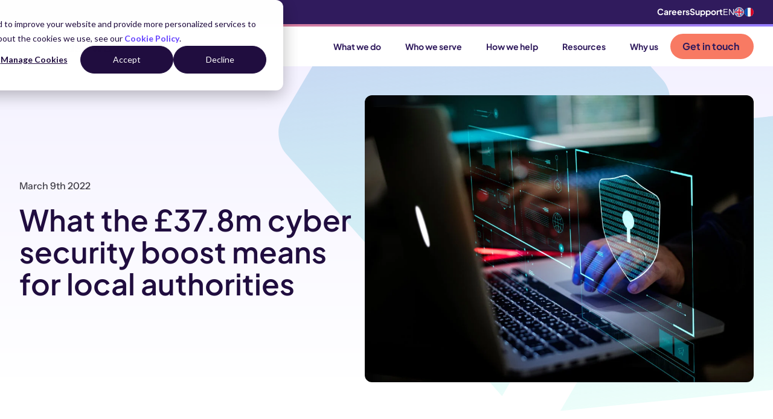

--- FILE ---
content_type: text/html; charset=UTF-8
request_url: https://www.causeway.com/blog/blog-what-the-37-8m-cyber-security-boost-means-for-local-authorities
body_size: 20745
content:
<!doctype html><html lang="en-gb"><head>
    <meta charset="utf-8">

    
    
      <title>What the £37.8m cyber security boost means for local authorities</title>
    

    
    
      <link rel="shortcut icon" href="https://www.causeway.com/hubfs/Causeway_RGB_SYMBOL_Colour_16x16.svg?v=3">
    

    
    <meta name="description" content="The Government has announced that local authorities will receive a £37.8m Cyber Security Boost to increase their cyber resilience.&nbsp;">

    
    
    <meta name="viewport" content="width=device-width, initial-scale=1">

    
    <meta property="og:description" content="The Government has announced that local authorities will receive a £37.8m Cyber Security Boost to increase their cyber resilience.&nbsp;">
    <meta property="og:title" content="What the £37.8m cyber security boost means for local authorities">
    <meta name="twitter:description" content="The Government has announced that local authorities will receive a £37.8m Cyber Security Boost to increase their cyber resilience.&nbsp;">
    <meta name="twitter:title" content="What the £37.8m cyber security boost means for local authorities">

    

    
    <style>
a.cta_button{-moz-box-sizing:content-box !important;-webkit-box-sizing:content-box !important;box-sizing:content-box !important;vertical-align:middle}.hs-breadcrumb-menu{list-style-type:none;margin:0px 0px 0px 0px;padding:0px 0px 0px 0px}.hs-breadcrumb-menu-item{float:left;padding:10px 0px 10px 10px}.hs-breadcrumb-menu-divider:before{content:'›';padding-left:10px}.hs-featured-image-link{border:0}.hs-featured-image{float:right;margin:0 0 20px 20px;max-width:50%}@media (max-width: 568px){.hs-featured-image{float:none;margin:0;width:100%;max-width:100%}}.hs-screen-reader-text{clip:rect(1px, 1px, 1px, 1px);height:1px;overflow:hidden;position:absolute !important;width:1px}
</style>

<link rel="stylesheet" href="https://746800.fs1.hubspotusercontent-na1.net/hubfs/746800/hub_generated/template_assets/1/161434716786/1769675966732/template_index.min.css">
<link rel="stylesheet" href="https://7052064.fs1.hubspotusercontent-na1.net/hubfs/7052064/hub_generated/module_assets/1/-2712622/1769811833803/module_search_input.min.css">

<style>
  #hs_cos_wrapper_search_input .hs-search-field__bar>form {}

#hs_cos_wrapper_search_input .hs-search-field__bar>form>label {}

#hs_cos_wrapper_search_input .hs-search-field__bar>form>.hs-search-field__input {}

#hs_cos_wrapper_search_input .hs-search-field__button {}

#hs_cos_wrapper_search_input .hs-search-field__button:hover,
#hs_cos_wrapper_search_input .hs-search-field__button:focus {}

#hs_cos_wrapper_search_input .hs-search-field__button:active {}

#hs_cos_wrapper_search_input .hs-search-field--open .hs-search-field__suggestions {}

#hs_cos_wrapper_search_input .hs-search-field--open .hs-search-field__suggestions a {}

#hs_cos_wrapper_search_input .hs-search-field--open .hs-search-field__suggestions a:hover {}

</style>

    <script type="application/ld+json">
{
  "mainEntityOfPage" : {
    "@type" : "WebPage",
    "@id" : "https://www.causeway.com/blog/blog-what-the-37-8m-cyber-security-boost-means-for-local-authorities"
  },
  "author" : {
    "name" : "Causeway",
    "url" : "https://www.causeway.com/blog/author/causeway",
    "@type" : "Person"
  },
  "headline" : "What the £37.8m cyber security boost means for local authorities",
  "datePublished" : "2022-03-09T14:03:00.000Z",
  "dateModified" : "2023-02-08T11:41:24.337Z",
  "publisher" : {
    "name" : "Causeway Technologies",
    "logo" : {
      "url" : "https://746800.fs1.hubspotusercontent-na1.net/hubfs/746800/Logo/Causeway%20-%20Logo%202024/RGB_LOGO_Colour_Purple.png",
      "@type" : "ImageObject"
    },
    "@type" : "Organization"
  },
  "@context" : "https://schema.org",
  "@type" : "BlogPosting",
  "image" : [ "https://746800.fs1.hubspotusercontent-na1.net/hubfs/746800/Yotta/Blog/Cyber-Security-Boost-Yotta-1024x756.jpg" ]
}
</script>


  <script data-search_input-config="config_search_input" type="application/json">
  {
    "autosuggest_results_message": "Results for \u201C[[search_term]]\u201D",
    "autosuggest_no_results_message": "There are no autosuggest results for \u201C[[search_term]]\u201D",
    "sr_empty_search_field_message": "There are no suggestions because the search field is empty.",
    "sr_autosuggest_results_message": "There are currently [[number_of_results]] auto-suggested results for [[search_term]]. Navigate to the results list by pressing the down arrow key or press return to search for all results.",
    "sr_search_field_aria_label": "This is a search field with an autosuggest feature attached.",
    "sr_search_button_aria_label": "Search"
  }
  </script>

  <script id="hs-search-input__valid-content-types" type="application/json">
    [
      
        "SITE_PAGE",
      
        "LANDING_PAGE",
      
        "BLOG_POST",
      
        "LISTING_PAGE",
      
        "KNOWLEDGE_ARTICLE",
      
        "HS_CASE_STUDY"
      
    ]
  </script>


    
<!--  Added by GoogleTagManager integration -->
<script>
var _hsp = window._hsp = window._hsp || [];
window.dataLayer = window.dataLayer || [];
function gtag(){dataLayer.push(arguments);}

var useGoogleConsentModeV2 = true;
var waitForUpdateMillis = 1000;



var hsLoadGtm = function loadGtm() {
    if(window._hsGtmLoadOnce) {
      return;
    }

    if (useGoogleConsentModeV2) {

      gtag('set','developer_id.dZTQ1Zm',true);

      gtag('consent', 'default', {
      'ad_storage': 'denied',
      'analytics_storage': 'denied',
      'ad_user_data': 'denied',
      'ad_personalization': 'denied',
      'wait_for_update': waitForUpdateMillis
      });

      _hsp.push(['useGoogleConsentModeV2'])
    }

    (function(w,d,s,l,i){w[l]=w[l]||[];w[l].push({'gtm.start':
    new Date().getTime(),event:'gtm.js'});var f=d.getElementsByTagName(s)[0],
    j=d.createElement(s),dl=l!='dataLayer'?'&l='+l:'';j.async=true;j.src=
    'https://www.googletagmanager.com/gtm.js?id='+i+dl;f.parentNode.insertBefore(j,f);
    })(window,document,'script','dataLayer','GTM-TR56LW');

    window._hsGtmLoadOnce = true;
};

_hsp.push(['addPrivacyConsentListener', function(consent){
  if(consent.allowed || (consent.categories && consent.categories.analytics)){
    hsLoadGtm();
  }
}]);

</script>

<!-- /Added by GoogleTagManager integration -->


<!-- Fallback in case user does not set featured image within HubSpot page editor --> 



<!-- Fallback in case user does not set meta description --> 




<meta name="google-site-verification" content="9J6QdXPtfQy-AekqiprLYgxZhwAaKd63tJpBn00kMws">
<meta name="google-site-verification" content="pLreriobe4Xai6iTguF-o3ymiiJ3-kjQPnIDBi6yEEU">


<!-- XML Schema code to help SEO - added by Articulate Marketing 17 July 2023 --> 
<script type="application/ld+json">
{
  "@context": "https://schema.org",
  "@type": "Corporation",
  
     "mainEntityOfPage":{
          "@type":"WebPage",
          "@id":"https://www.causeway.com/blog/blog-what-the-37-8m-cyber-security-boost-means-for-local-authorities",
          "description": "The Government has announced that local authorities will receive a £37.8m Cyber Security Boost to increase their cyber resilience. "
     },
  
  "name": "Causeway",
  "url": "https://www.causeway.com",
  "logo": "https://marcom.causeway.com/hubfs/causeway_png.png",
  "alternateName": "Causeway Technologies",
  "sameAs": [
    "https://twitter.com/causewaytech",
    "https://www.facebook.com/CausewayTech",
    "https://www.linkedin.com/company/causeway-technologies"
  ],
  "description": "Powerful software solutions for the construction and infrastructure maintenance industries."
} 
</script>
<meta property="og:image" content="https://746800.fs1.hubspotusercontent-na1.net/hubfs/746800/Yotta/Blog/Cyber-Security-Boost-Yotta-1024x756.jpg">
<meta property="og:image:width" content="1024">
<meta property="og:image:height" content="756">

<meta name="twitter:image" content="https://746800.fs1.hubspotusercontent-na1.net/hubfs/746800/Yotta/Blog/Cyber-Security-Boost-Yotta-1024x756.jpg">


<meta property="og:url" content="https://www.causeway.com/blog/blog-what-the-37-8m-cyber-security-boost-means-for-local-authorities">
<meta name="twitter:card" content="summary_large_image">

<link rel="canonical" href="https://www.causeway.com/blog/blog-what-the-37-8m-cyber-security-boost-means-for-local-authorities">

<meta property="og:type" content="article">
<link rel="alternate" type="application/rss+xml" href="https://www.causeway.com/blog/rss.xml">
<meta name="twitter:domain" content="www.causeway.com">
<meta name="twitter:site" content="@CausewayTech">

<meta http-equiv="content-language" content="en-gb">






  <meta name="generator" content="HubSpot"></head>

  <body>
<!--  Added by GoogleTagManager integration -->
<noscript><iframe src="https://www.googletagmanager.com/ns.html?id=GTM-TR56LW" height="0" width="0" style="display:none;visibility:hidden"></iframe></noscript>

<!-- /Added by GoogleTagManager integration -->

    <div style="display: none">
      
    </div>

    <div class="body-wrapper   hs-content-id-97538505525 hs-blog-post hs-blog-id-3223730875 Nav--dark-header">
      
      
        <div data-global-resource-path="causeway-theme/templates/partials/header.html">
<div class="NavSearch">
  <div class="wrapper">
    <div class="NavSearch--row">
      <div class="NavSearch__input">
        












  












<div class="hs-search-field">
    <div class="hs-search-field__bar hs-search-field__bar--button-inline  ">
      <form data-hs-do-not-collect="true" class="hs-search-field__form" action="/hs-search-results">

        <label class="hs-search-field__label show-for-sr" for="search_input-input">This is a search field with an autosuggest feature attached.</label>

        <input role="combobox" aria-expanded="false" aria-controls="autocomplete-results" aria-label="This is a search field with an autosuggest feature attached." type="search" class="hs-search-field__input" id="search_input-input" name="q" autocomplete="off" aria-autocomplete="list" placeholder="Search the site">

        
          
            <input type="hidden" name="type" value="SITE_PAGE">
          
        
          
        
          
            <input type="hidden" name="type" value="BLOG_POST">
          
        
          
            <input type="hidden" name="type" value="LISTING_PAGE">
          
        
          
        
          
        

        

        <button class="hs-search-field__button " aria-label="Search"> </button>
        <div class="hs-search-field__suggestions-container ">
          <ul id="autocomplete-results" role="listbox" aria-label="term" class="hs-search-field__suggestions">
            
              <li role="option" tabindex="-1" aria-posinset="1" aria-setsize="0" class="results-for show-for-sr">There are no suggestions because the search field is empty.</li>
            
          </ul>
        </div>
      </form>
    </div>
    <div id="sr-messenger" class="hs-search-sr-message-container show-for-sr" role="status" aria-live="polite" aria-atomic="true">
    </div>
</div>


      </div>
      <div class="NavSearch__close">
        <svg xmlns="http://www.w3.org/2000/svg" width="24" height="24" viewbox="0 0 24 24" fill="none" stroke="var(--colour-purple-dark)" stroke-width="2" stroke-linecap="round" stroke-linejoin="round">
          <path d="M18 6 6 18" />
          <path d="m6 6 12 12" />
        </svg>
      </div>
    </div>
  </div>
</div>

<div id="hs_cos_wrapper_Global_Navigation" class="hs_cos_wrapper hs_cos_wrapper_widget hs_cos_wrapper_type_module" style="" data-hs-cos-general-type="widget" data-hs-cos-type="module">































  
  <div class="Nav--tracker"></div>
  <nav class="Nav" aria-label="Main menu">
    
      
  <div class="Nav__secondary">
    <div class="wrapper Nav__secondary-grid">
      <div class="Nav__psa"></div>
      <div class="Nav__secondary--right">
        
          <div class="Nav__secondary-menu">
            <span id="hs_cos_wrapper_Global_Navigation_" class="hs_cos_wrapper hs_cos_wrapper_widget hs_cos_wrapper_type_menu" style="" data-hs-cos-general-type="widget" data-hs-cos-type="menu"><div id="hs_menu_wrapper_Global_Navigation_" class="hs-menu-wrapper active-branch flyouts hs-menu-flow-horizontal" role="navigation" data-sitemap-name="default" data-menu-id="163261435958" aria-label="Navigation Menu">
 <ul role="menu">
  <li class="hs-menu-item hs-menu-depth-1" role="none"><a href="https://www.causeway.com/careers" role="menuitem">Careers</a></li>
  <li class="hs-menu-item hs-menu-depth-1" role="none"><a href="https://www.causeway.com/support" role="menuitem">Support</a></li>
 </ul>
</div></span>
          </div>
        
        
  
  <div class="Language">
    
    
    <div class="LanguageToggle">
      <div title="EN" aria-label="EN" class="LanguageToggle__link LanguageToggle__link--current">
        EN
        
        
          <img src="https://746800.fs1.hubspotusercontent-na1.net/hubfs/746800/uk-flag.svg" alt="EN" width="16" height="16">
        
        
        
        
      </div>

      
      
      
      
        
        
        <a tabindex="0" title="FR" href="https://www.causeway.com/fr" class="LanguageToggle__link hs-skip-lang-url-rewrite">
          

  
  
  

  
  <img class="152" src="https://746800.fs1.hubspotusercontent-na1.net/hubfs/746800/france-flag.svg" alt="France flag" width="32" height="16" loading="eager">

        </a>
      
      
    </div>
  </div>

      </div>
    </div>
  </div>

    
    <div class="Divider"></div>
    <div class="Nav__main">
      <div class="Nav--grid wrapper">
        

  
  
  
  <a class="Nav__logo" href="https://causeway.com">


  
  
  

  
  <img src="https://746800.fs1.hubspotusercontent-na1.net/hubfs/746800/LOGO_Colour_Purple.svg" alt="Causeway logo" width="536" height="115" loading="eager">

</a>

<div class="Nav--container">
  <div class="NavMenu">
    <div class="NavMenu--highlight"></div>
    <div class="NavMenu--row NavMenu--items-5">
      

      
      
      

      <div class="NavItem NavItem--parent">
        
  
  
  
  <a class="NavLink NavLink--root NavLink--unlinked" href="javascript:;">
        <div class="NavLink__label">
          What we do
          
            <div class="NavLink__chevron"></div>
          
        </div>
        </a>


        
          
  <div class="SubMenu SubMenu--cols-5" style="--sub-cols: 5">
    <div class="SubMenu--grid">
      
      
        
  <div class="MenuOverview">
    
  
  
  
  <a class="MenuOverview--linked" href="https://www.causeway.com/design">
    <div class="MenuOverview__icon">

  
  
  

  
  <img src="https://746800.fs1.hubspotusercontent-na1.net/hubfs/746800/2024_Website_Icons_SVG/airline--manage-gates.svg" alt="airline--manage-gates" width="32" height="32" loading="lazy">
</div>
    <div class="MenuOverview__text flow">
      <h4>Design</h4>
<p>Streamlining your end-to-end process for compliant design</p>
      <div class="MenuOverview__link">
        Overview
      </div>
    </div>
    </a>

    
      <div class="MenuOverview__title">Solutions</div>
    
    <ul class="MenuList__menu">
      
      <li class="MenuList__item">
        
  
  
  
  <a class="MenuList__link" href="https://www.causeway.com/design/drainage-design">
        Drainage Design
        </a>

      </li>
      
      <li class="MenuList__item">
        
  
  
  
  <a class="MenuList__link" href="https://www.causeway.com/design/site-development">
        Site Development
        </a>

      </li>
      
      <li class="MenuList__item">
        
  
  
  
  <a class="MenuList__link" href="https://www.causeway.com/design/signs-and-lines">
        Signs &amp; Lines
        </a>

      </li>
      
      <li class="MenuList__item">
        
  
  
  
  <a class="MenuList__link" href="https://www.causeway.com/design/infrastructure-design">
        Infrastructure Design
        </a>

      </li>
      
    </ul>
  </div>

      
      
      
        
  <div class="MenuOverview">
    
  
  
  
  <a class="MenuOverview--linked" href="https://www.causeway.com/supply-chain">
    <div class="MenuOverview__icon">

  
  
  

  
  <img src="https://746800.fs1.hubspotusercontent-na1.net/hubfs/746800/2024_Website_Icons_SVG/building--insights-1.svg" alt="building--insights-1" width="32" height="32" loading="lazy">
</div>
    <div class="MenuOverview__text flow">
      <h4>Supply Chain</h4>
<p>Joining-up an ecosystem of organisations across our industry</p>
      <div class="MenuOverview__link">
        Overview
      </div>
    </div>
    </a>

    
      <div class="MenuOverview__title">Solutions</div>
    
    <ul class="MenuList__menu">
      
      <li class="MenuList__item">
        
  
  
  
  <a class="MenuList__link" href="https://www.causeway.com/supply-chain/e-invoicing">
        Electronic Invoicing
        </a>

      </li>
      
      <li class="MenuList__item">
        
  
  
  
  <a class="MenuList__link" href="https://www.causeway.com/supply-chain/carbon-reporting">
        Carbon Reporting
        </a>

      </li>
      
      <li class="MenuList__item">
        
  
  
  
  <a class="MenuList__link" href="https://www.causeway.com/supply-chain/supplier-management">
        Supplier Management
        </a>

      </li>
      
      <li class="MenuList__item">
        
  
  
  
  <a class="MenuList__link" href="https://www.causeway.com/supply-chain/specification">
        Product Specification
        </a>

      </li>
      
      <li class="MenuList__item">
        
  
  
  
  <a class="MenuList__link" href="https://www.causeway.com/supply-chain/telemarketing">
        Telemarketing
        </a>

      </li>
      
    </ul>
  </div>

      
      
      
        
  <div class="MenuOverview">
    
  
  
  
  <a class="MenuOverview--linked" href="https://www.causeway.com/workforce">
    <div class="MenuOverview__icon">

  
  
  

  
  <img src="https://746800.fs1.hubspotusercontent-na1.net/hubfs/746800/2024_Website_Icons_SVG/events.svg" alt="events" width="32" height="32" loading="lazy">
</div>
    <div class="MenuOverview__text flow">
      <h4>Workforce</h4>
<p><span><span dir="ltr">Connecting your workforce for a safer and more productive industry</span></span></p>
      <div class="MenuOverview__link">
        Overview
      </div>
    </div>
    </a>

    
      <div class="MenuOverview__title">Solutions</div>
    
    <ul class="MenuList__menu">
      
      <li class="MenuList__item">
        
  
  
  
  <a class="MenuList__link" href="https://www.causeway.com/workforce/skills-management">
        Skills Management
        </a>

      </li>
      
      <li class="MenuList__item">
        
  
  
  
  <a class="MenuList__link" href="https://www.causeway.com/workforce/time-and-attendance">
        Time and Attendance
        </a>

      </li>
      
      <li class="MenuList__item">
        
  
  
  
  <a class="MenuList__link" href="https://www.causeway.com/workforce/digital-tools">
        Digital Tools
        </a>

      </li>
      
    </ul>
  </div>

      
      
      
        
  <div class="MenuOverview">
    
  
  
  
  <a class="MenuOverview--linked" href="https://www.causeway.com/commercial">
    <div class="MenuOverview__icon">

  
  
  

  
  <img src="https://746800.fs1.hubspotusercontent-na1.net/hubfs/746800/2024_Website_Icons_SVG/chart--combo.svg" alt="chart--combo" width="32" height="32" loading="lazy">
</div>
    <div class="MenuOverview__text flow">
      <h4>Commercial</h4>
<p>Helping you maximise project profitability through intelligence</p>
      <div class="MenuOverview__link">
        Overview
      </div>
    </div>
    </a>

    
      <div class="MenuOverview__title">Solutions</div>
    
    <ul class="MenuList__menu">
      
      <li class="MenuList__item">
        
  
  
  
  <a class="MenuList__link" href="https://www.causeway.com/commercial/project-accounting">
        Project Accounting
        </a>

      </li>
      
      <li class="MenuList__item">
        
  
  
  
  <a class="MenuList__link" href="https://www.causeway.com/commercial/estimating">
        Estimating
        </a>

      </li>
      
      <li class="MenuList__item">
        
  
  
  
  <a class="MenuList__link" href="https://www.causeway.com/commercial/tendering">
        Tendering
        </a>

      </li>
      
    </ul>
  </div>

      
      
      
        
  <div class="MenuOverview">
    
  
  
  
  <a class="MenuOverview--linked" href="https://www.causeway.com/infrastructure">
    <div class="MenuOverview__icon">

  
  
  

  
  <img src="https://746800.fs1.hubspotusercontent-na1.net/hubfs/746800/2024_Website_Icons_SVG/road.svg" alt="road" width="32" height="32" loading="lazy">
</div>
    <div class="MenuOverview__text flow">
      <h4>Infrastructure</h4>
<p><span><span dir="ltr">Transforming delivery and communication for the public sector</span></span></p>
      <div class="MenuOverview__link">
        Overview
      </div>
    </div>
    </a>

    
      <div class="MenuOverview__title">Solutions</div>
    
    <ul class="MenuList__menu">
      
      <li class="MenuList__item">
        
  
  
  
  <a class="MenuList__link" href="https://www.causeway.com/infrastructure/asset-management">
        Asset Management
        </a>

      </li>
      
      <li class="MenuList__item">
        
  
  
  
  <a class="MenuList__link" href="https://www.causeway.com/infrastructure/road-management">
        Road Management
        </a>

      </li>
      
      <li class="MenuList__item">
        
  
  
  
  <a class="MenuList__link" href="https://www.causeway.com/infrastructure/road-safety-collision-analysis">
        Road Safety and Collision Analysis
        </a>

      </li>
      
      <li class="MenuList__item">
        
  
  
  
  <a class="MenuList__link" href="https://www.causeway.com/infrastructure/traffic-order-management">
        Traffic Order Management
        </a>

      </li>
      
      <li class="MenuList__item">
        
  
  
  
  <a class="MenuList__link" href="https://www.causeway.com/infrastructure/job-management">
        Job Management
        </a>

      </li>
      
    </ul>
  </div>

      
      
      
        
  <div class="MenuCTA">
    <div class="MenuCTA--grid">
      <div class="MenuCTA__logo">

  
  
  

  
  <img class="_" src="https://746800.fs1.hubspotusercontent-na1.net/hubfs/746800/raw_assets/public/causeway-theme/images/theme/causeway-one-logo.svg" alt="Causeway One" width="150" height="24" loading="lazy">
</div>
      <div class="MenuCTA__text">Step into the future of construction management with our software platform CausewayOne</div>
      <div class="MenuCTA__button">
        
  
  
    <div class="Button Button--orange Button--full ">
      
  
  
  
  <a class="" href="https://www.causeway.com/causeway-one">
      Discover CausewayOne
      
  <svg width="13" height="12" viewbox="0 0 13 12" fill="none">
    <path d="M1 5.652h10.686m0 0L7.5 1.152m4.186 4.5-4.186 4.5" stroke="#301B5D" stroke-width="2" stroke-linecap="round" stroke-linejoin="round" />
  </svg>

      </a>

    </div>
  

      </div>
    </div>
  </div>

      
    </div>
  </div>

        
      </div>
      

      
      
      

      <div class="NavItem NavItem--parent">
        
  
  
  
  <a class="NavLink NavLink--root NavLink--unlinked" href="javascript:;">
        <div class="NavLink__label">
          Who we serve
          
            <div class="NavLink__chevron"></div>
          
        </div>
        </a>


        
          
  <div class="SubMenu SubMenu--cols-3" style="--sub-cols: 3">
    <div class="SubMenu--grid">
      
      
        
  
  <div class="MenuCard ">
    <div class="MenuCard__graphic" style="--menu-card-theme: var(--colour-blue)">
      <svg width="453" height="363" viewbox="0 0 453 363" fill="none" xmlns="http://www.w3.org/2000/svg">
        <path d="M140.479 362.369C133.115 363.119 123.432 359.567 118.827 354.332L118.945 354.26L2.19743 221.444L171.567 202.771C178.931 202.021 188.614 205.573 193.22 210.808L309.967 343.623L140.479 362.369ZM221.192 170.47L327.618 8.13253L327.592 8.22353L448.288 145.471C452.827 150.596 453.345 159.919 449.253 166.118L342.828 328.455L222.157 191.117C217.644 185.901 217.1 176.669 221.192 170.47ZM293.549 0.309124L293.436 0.321578L293.456 0.290721L293.549 0.309124ZM293.436 0.321578L190.564 157.374C186.472 163.573 177.24 169.234 169.851 170.075L0.480696 188.748L7.84341 177.53L103.373 31.6651C107.465 25.4655 116.698 19.8045 124.086 18.9641L293.436 0.321578Z" />
      </svg>
    </div>

    
      <div class="MenuCard__content">
        <div class="flow"><h4>Who we serve</h4>
<p>We streamline every aspect of your construction and maintenance projects</p></div>
      </div>
    
  </div>

      
      
      
        
  <div class="MenuList">
    
      <div class="MenuList__title">Industry Sectors</div>
    
    <ul class="MenuList__menu">
      
      
      
      <li class="MenuList__item MenuList__item--contractors">
        
  
  
  
  <a class="MenuList__link" href="https://www.causeway.com/contractors">
        Construction contractors
        </a>

      </li>
      
      
      
      <li class="MenuList__item MenuList__item--local-and-highways-authorities">
        
  
  
  
  <a class="MenuList__link" href="https://www.causeway.com/local-authorities">
        Local and highways authorities
        </a>

      </li>
      
      
      
      <li class="MenuList__item MenuList__item--infrastructure-operators">
        
  
  
  
  <a class="MenuList__link" href="https://www.causeway.com/infrastructure-operators">
        Infrastructure and utility operators
        </a>

      </li>
      
      
      
      <li class="MenuList__item MenuList__item--house-builders">
        
  
  
  
  <a class="MenuList__link" href="https://www.causeway.com/house-builders">
        House builders
        </a>

      </li>
      
      
      
      <li class="MenuList__item MenuList__item--engineering-consultants">
        
  
  
  
  <a class="MenuList__link" href="https://www.causeway.com/engineering-consultants">
        Engineering consultants
        </a>

      </li>
      
      
      
      <li class="MenuList__item MenuList__item--suppliers-and-manufacturers">
        
  
  
  
  <a class="MenuList__link" href="https://www.causeway.com/suppliers-and-manufacturers">
        Suppliers and manufacturers
        </a>

      </li>
      
    </ul>
  </div>

      
      
      
        
  <div class="MenuFeed">
    <div class="MenuFeed__title">Latest case studies</div>

    
      

        

        
        
        
        

        
        
        
        
        
        
        
        
        
        
        
        
        
        
        
        
        
        
        
        
        
        
        
        
        

        
        

        <script id="menu-feed-data" type="application/json">
          {
          	"allIndustryTags": ["contractors","house-builders","engineering-consultants","local-and-highways-authorities","infrastructure-operators","suppliers-and-manufacturers","facilities-management","transport-operators"]
          }
        </script>

        

        <div class="MenuFeed__posts-container">
          
          <div class="MenuFeed__posts MenuFeed__posts--default MenuFeed__posts--active">
            
              

            

            
              
              
                
                  <span>
                    

          <a href="https://www.causeway.com/case-studies/eric-wright-water-standardises-time-capture-causewayone" class="MenuFeed__post">
            <div class="MenuFeed__post--grid">
              <div class="MenuFeed__image">
                <img width="320" height="200" loading="lazy" src="https://746800.fs1.hubspotusercontent-na1.net/hub/746800/hubfs/Eric%20Wright%20Water%20workforce.jpg?width=320&amp;height=200&amp;name=Eric%20Wright%20Water%20workforce.jpg" alt="Eric Wright Water standardises time capture across its regions with CausewayOne Digital Tools" srcset="https://746800.fs1.hubspotusercontent-na1.net/hub/746800/hubfs/Eric%20Wright%20Water%20workforce.jpg?width=160&amp;height=100&amp;name=Eric%20Wright%20Water%20workforce.jpg 160w, https://746800.fs1.hubspotusercontent-na1.net/hub/746800/hubfs/Eric%20Wright%20Water%20workforce.jpg?width=320&amp;height=200&amp;name=Eric%20Wright%20Water%20workforce.jpg 320w, https://746800.fs1.hubspotusercontent-na1.net/hub/746800/hubfs/Eric%20Wright%20Water%20workforce.jpg?width=480&amp;height=300&amp;name=Eric%20Wright%20Water%20workforce.jpg 480w, https://746800.fs1.hubspotusercontent-na1.net/hub/746800/hubfs/Eric%20Wright%20Water%20workforce.jpg?width=640&amp;height=400&amp;name=Eric%20Wright%20Water%20workforce.jpg 640w, https://746800.fs1.hubspotusercontent-na1.net/hub/746800/hubfs/Eric%20Wright%20Water%20workforce.jpg?width=800&amp;height=500&amp;name=Eric%20Wright%20Water%20workforce.jpg 800w, https://746800.fs1.hubspotusercontent-na1.net/hub/746800/hubfs/Eric%20Wright%20Water%20workforce.jpg?width=960&amp;height=600&amp;name=Eric%20Wright%20Water%20workforce.jpg 960w" sizes="(max-width: 320px) 100vw, 320px">
              </div>
              <div class="MenuFeed__details">
                
                
                
                <div class="MenuFeed__post-title">Eric Wright Water standardises time capture across its regions with Causewa...</div>
              </div>
            </div>
          </a>
        
                  </span>
                
              
              
              
                
                  <span>
                    

          <a href="https://www.causeway.com/case-studies/solent-streetworks-smarter-street-works-coordination" class="MenuFeed__post">
            <div class="MenuFeed__post--grid">
              <div class="MenuFeed__image">
                <img width="320" height="200" loading="lazy" src="https://746800.fs1.hubspotusercontent-na1.net/hub/746800/hubfs/Workers%20doing%20road%20maintenance%20on%20a%20residential%20area%20stock%20photo.jpg?width=320&amp;height=200&amp;name=Workers%20doing%20road%20maintenance%20on%20a%20residential%20area%20stock%20photo.jpg" alt="Solent Streetworks drives smarter, safer street works coordination with CausewayOne Network" srcset="https://746800.fs1.hubspotusercontent-na1.net/hub/746800/hubfs/Workers%20doing%20road%20maintenance%20on%20a%20residential%20area%20stock%20photo.jpg?width=160&amp;height=100&amp;name=Workers%20doing%20road%20maintenance%20on%20a%20residential%20area%20stock%20photo.jpg 160w, https://746800.fs1.hubspotusercontent-na1.net/hub/746800/hubfs/Workers%20doing%20road%20maintenance%20on%20a%20residential%20area%20stock%20photo.jpg?width=320&amp;height=200&amp;name=Workers%20doing%20road%20maintenance%20on%20a%20residential%20area%20stock%20photo.jpg 320w, https://746800.fs1.hubspotusercontent-na1.net/hub/746800/hubfs/Workers%20doing%20road%20maintenance%20on%20a%20residential%20area%20stock%20photo.jpg?width=480&amp;height=300&amp;name=Workers%20doing%20road%20maintenance%20on%20a%20residential%20area%20stock%20photo.jpg 480w, https://746800.fs1.hubspotusercontent-na1.net/hub/746800/hubfs/Workers%20doing%20road%20maintenance%20on%20a%20residential%20area%20stock%20photo.jpg?width=640&amp;height=400&amp;name=Workers%20doing%20road%20maintenance%20on%20a%20residential%20area%20stock%20photo.jpg 640w, https://746800.fs1.hubspotusercontent-na1.net/hub/746800/hubfs/Workers%20doing%20road%20maintenance%20on%20a%20residential%20area%20stock%20photo.jpg?width=800&amp;height=500&amp;name=Workers%20doing%20road%20maintenance%20on%20a%20residential%20area%20stock%20photo.jpg 800w, https://746800.fs1.hubspotusercontent-na1.net/hub/746800/hubfs/Workers%20doing%20road%20maintenance%20on%20a%20residential%20area%20stock%20photo.jpg?width=960&amp;height=600&amp;name=Workers%20doing%20road%20maintenance%20on%20a%20residential%20area%20stock%20photo.jpg 960w" sizes="(max-width: 320px) 100vw, 320px">
              </div>
              <div class="MenuFeed__details">
                
                
                  <div class="MenuFeed__tags">
                    
                    
                      <div class="MenuFeed__tag">one network</div>
                    
                    
                    
                    
                    
                    
                  </div>
                
                
                <div class="MenuFeed__post-title">Solent Streetworks drives smarter, safer street works coordination with Cau...</div>
              </div>
            </div>
          </a>
        
                  </span>
                
              
              
              
                
                  <span>
                    

          <a href="https://www.causeway.com/case-studies/kent-county-council-upgrades-to-causewayone-network-essentials" class="MenuFeed__post">
            <div class="MenuFeed__post--grid">
              <div class="MenuFeed__image">
                <img width="320" height="200" loading="lazy" src="https://746800.fs1.hubspotusercontent-na1.net/hub/746800/hubfs/Road%20Work%20Control%20Measures%20stock%20photo.jpg?width=320&amp;height=200&amp;name=Road%20Work%20Control%20Measures%20stock%20photo.jpg" alt="Kent County Council unlocks new efficiencies and prepares for D-TRO with CausewayOne Network" srcset="https://746800.fs1.hubspotusercontent-na1.net/hub/746800/hubfs/Road%20Work%20Control%20Measures%20stock%20photo.jpg?width=160&amp;height=100&amp;name=Road%20Work%20Control%20Measures%20stock%20photo.jpg 160w, https://746800.fs1.hubspotusercontent-na1.net/hub/746800/hubfs/Road%20Work%20Control%20Measures%20stock%20photo.jpg?width=320&amp;height=200&amp;name=Road%20Work%20Control%20Measures%20stock%20photo.jpg 320w, https://746800.fs1.hubspotusercontent-na1.net/hub/746800/hubfs/Road%20Work%20Control%20Measures%20stock%20photo.jpg?width=480&amp;height=300&amp;name=Road%20Work%20Control%20Measures%20stock%20photo.jpg 480w, https://746800.fs1.hubspotusercontent-na1.net/hub/746800/hubfs/Road%20Work%20Control%20Measures%20stock%20photo.jpg?width=640&amp;height=400&amp;name=Road%20Work%20Control%20Measures%20stock%20photo.jpg 640w, https://746800.fs1.hubspotusercontent-na1.net/hub/746800/hubfs/Road%20Work%20Control%20Measures%20stock%20photo.jpg?width=800&amp;height=500&amp;name=Road%20Work%20Control%20Measures%20stock%20photo.jpg 800w, https://746800.fs1.hubspotusercontent-na1.net/hub/746800/hubfs/Road%20Work%20Control%20Measures%20stock%20photo.jpg?width=960&amp;height=600&amp;name=Road%20Work%20Control%20Measures%20stock%20photo.jpg 960w" sizes="(max-width: 320px) 100vw, 320px">
              </div>
              <div class="MenuFeed__details">
                
                
                  <div class="MenuFeed__tags">
                    
                    
                      <div class="MenuFeed__tag">Digital Transformation</div>
                    
                    
                    
                    
                    
                    
                    
                    
                  </div>
                
                
                <div class="MenuFeed__post-title">Kent County Council unlocks new efficiencies and prepares for D-TRO with Ca...</div>
              </div>
            </div>
          </a>
        
                  </span>
                
              
              
            
          </div>

          
          
          <div class="MenuFeed__posts MenuFeed__posts--contractors">
            
            
            
            
              
            
            
            
            
            
            
            
            
            
            
            
            
            
            
            
            
            
              
            
            
            
            
            
            
            
            
            
            
            
              
            
            
            
            
            
            
            
            
            
            
            
            
            
            
            
            
            
            
            
              
            
            
            
            
            
              
            
            
            
            
            
              
            
            
            
            
            
              
            
            
            
            
            
            
            
            
            
            
            
            
            
            
            
            
            
            
            
              
            
            
            
            
            
              
            
            
            
            
            
            
            
            
            
            
            
              
            
            
            
            
            
            
            
            
            
              
            
            
            
            
            
            
            
            
            
            
            
            
            
            
            
            
            
            
            
            
            
            
            
            
            
            
            
            
            
            
            
            
            
            
            
            
            
            
            
            
            
              
            
            
            
            
            
            
            
            
            
            
            
            
            
            
            
            
            
            
            
            
            
            
            
            
            
            
            
            
            
              
            
            
            
            
            
              
            
            
            
            
            
            
            
            
            
            
            
            
            
            
            
            
            
            
            
            
            
            
            
            
            
            
            
            
            
            
            
            
            
            
            
            
            
            
            
            
            
            
            
              
            
            
            
            
            
            
            
            
            
              
            
            
            
            
            
            
            
            
            
            
            
            
            
            
            
            
            
            
            
            
            
              
            
            
            
            
            
            
            
            
            
            
            
            
            
            
            
            
            
              
            
            
            
            
            
            
            
            
            
            
            
            
            
            
            
            
            
            
            
            
            
            
            
            
            
            
            
            
            
            
            
            
            
            
            
            
            
            
            
            
            
            
            
            
            
            
            
              
            
            
            
            
            
            
            
            
            
              
            
            
            
            
            
            
            
            
            
            
            
            
            
            
            
            
            
            
            
            
            
            
            
            
            
            
            
            
            
            
            
            
            
            
            
            
            
            
            
            
            
            
            
            
            
            
            
            
            
            
            
            
            
              
            
            
            
            
            
              
            
            
            
            
            
            
            
            
            
            
            
            
            
              
            
            
            
            
            
            
            
            
            
            
            
            
            
            
            
            
            
              
            
            
            
            
            
              
            
            
            
            
            
              
            
            
            
            
            
            
            
            
            
            
            
            
            
            
            
              
            
            
            
            
            
            
            
            
            
            
            
            
            
            
            
            
            
            
            
            
            
              
            
            
            
            
            
              
            
            
            
            
            
              
            
            
            
            
            
            
            
            
            
            
            
            
            
              
            
            
            
            
            
            
            
            
            
            
            
            
            
              
            
            
            
            
            
            
            
            
            
            
            
            
            
              
            
            
            
            
            
              
            
            
            
            
            
              
            
            
            
            
            
            
            
            
            
            
            
            
            
              
            
            
            
            
            
              
            
            
            
            
            
            
            
            
            
              
            
            
            
            
            
              
            
            
            
            
            
              
            
            
            
            
            
            
            
            
            
              
            
            
            
            
            
            
            
            
            
            
            
            
            
            
            
            
            
            
            
              
            
            
            
            
            
            
            
            
            
            
            
            
            
              
            
            
            
            
            
            
            
            
            
            
            
            
            
              
            
            
            
            
            
              
            
            
            
            
            
            
            
            
            
              
            
            
            
            
            
              
            
            
            
            
            
              
            
            
            
            
            
              
            
            
            
            
            
            
            
            
            
            
            
            
            
            
            
            
            
              
            
            
            
            
            
              
            
            
            
            
            
              
            
            
            
            
            
            
            
            
            
            
            
            
            
            
            
            
            
            
            
            
            
            
            
            
            
            
            
            
            
            
            
            
            
            
            
            
            
            
            
            
            
            
            
            
            
            
            
            
            
            
            
            
            
            
            
            
            
              
            
            
            
            
            
            
            
            
            
            
            
            
            
              
            
            
            
            
            
              
            
            
            
            
            
              
            
            
            
            
            
            
            
            
            
              
            
            
            
            
            
              
            
            
            
            
            
            
            
            
            
            
            
            
            
              
            
            
            
            
            
              
            
            
            
            
            
              
            
            
            
            
            
            
            
            
            
            
            
            
            
            
            
            
            
            
            
            
            
            
            
            
            
            
            
            
            
            
            
            
            
            
            
            
            
            
            
            
            
            
            
              
            
            
            
            
            
              
            
            
            
            
            
              
            
            
            
            
            
              
            
            
            
            
            
              
            
            
            
            
            
              
            
            
            
            
            
              
            
            
            
            
            
              
            
            
            
            
            
              
            
            
            
            
            
              
            
            
            
            
            
              
            
            
            
            
            
              
            
            
            
            
            
              
            
            
            
            
            
              
            
            
            
            
            
            
            
            
            
              
            
            
            
            
            
              
            
            
            
            
            
              
            
            
            
            
            
              
            
            
            
            
            
            
            
            
            
              
            
            
            
            
            
              
            
            
            
            
            
              
            
            
            
            
            
              
            
            
            
            
            
              
            
            
            
            
            
              
            
            
            
            
            
              
            
            
            
            
            
              
            
            
            
            
            
              
            
            
            
            
            
            
            
            
            
            
            
              
            
            
            

            

            
              
              
                

          <a href="https://www.causeway.com/case-studies/eric-wright-water-standardises-time-capture-causewayone" class="MenuFeed__post">
            <div class="MenuFeed__post--grid">
              <div class="MenuFeed__image">
                <img width="320" height="200" loading="lazy" src="https://746800.fs1.hubspotusercontent-na1.net/hub/746800/hubfs/Eric%20Wright%20Water%20workforce.jpg?width=320&amp;height=200&amp;name=Eric%20Wright%20Water%20workforce.jpg" alt="Eric Wright Water standardises time capture across its regions with CausewayOne Digital Tools" srcset="https://746800.fs1.hubspotusercontent-na1.net/hub/746800/hubfs/Eric%20Wright%20Water%20workforce.jpg?width=160&amp;height=100&amp;name=Eric%20Wright%20Water%20workforce.jpg 160w, https://746800.fs1.hubspotusercontent-na1.net/hub/746800/hubfs/Eric%20Wright%20Water%20workforce.jpg?width=320&amp;height=200&amp;name=Eric%20Wright%20Water%20workforce.jpg 320w, https://746800.fs1.hubspotusercontent-na1.net/hub/746800/hubfs/Eric%20Wright%20Water%20workforce.jpg?width=480&amp;height=300&amp;name=Eric%20Wright%20Water%20workforce.jpg 480w, https://746800.fs1.hubspotusercontent-na1.net/hub/746800/hubfs/Eric%20Wright%20Water%20workforce.jpg?width=640&amp;height=400&amp;name=Eric%20Wright%20Water%20workforce.jpg 640w, https://746800.fs1.hubspotusercontent-na1.net/hub/746800/hubfs/Eric%20Wright%20Water%20workforce.jpg?width=800&amp;height=500&amp;name=Eric%20Wright%20Water%20workforce.jpg 800w, https://746800.fs1.hubspotusercontent-na1.net/hub/746800/hubfs/Eric%20Wright%20Water%20workforce.jpg?width=960&amp;height=600&amp;name=Eric%20Wright%20Water%20workforce.jpg 960w" sizes="(max-width: 320px) 100vw, 320px">
              </div>
              <div class="MenuFeed__details">
                
                
                  <div class="MenuFeed__tags">
                    
                    
                      <div class="MenuFeed__tag">Digital Transformation</div>
                    
                    
                  </div>
                
                
                <div class="MenuFeed__post-title">Eric Wright Water standardises time capture across its regions with Causewa...</div>
              </div>
            </div>
          </a>
          
              
                

          <a href="https://www.causeway.com/case-studies/flannery-saves-hours-every-day-by-digitising-forms-with-causewayone-digital-tools" class="MenuFeed__post">
            <div class="MenuFeed__post--grid">
              <div class="MenuFeed__image">
                <img width="320" height="200" loading="lazy" src="https://www.causeway.com/hs-fs/hubfs/Flannery%20saves%2020%20hours%20every%20day%20by%20digitising%20forms%20with%20CausewayOne%20Digital%20Tools.jpg?width=320&amp;height=200&amp;name=Flannery%20saves%2020%20hours%20every%20day%20by%20digitising%20forms%20with%20CausewayOne%20Digital%20Tools.jpg" alt="A 100-hour weekly saving: how Flannery streamlines admin with CausewayOne Digital Tools" srcset="https://www.causeway.com/hs-fs/hubfs/Flannery%20saves%2020%20hours%20every%20day%20by%20digitising%20forms%20with%20CausewayOne%20Digital%20Tools.jpg?width=160&amp;height=100&amp;name=Flannery%20saves%2020%20hours%20every%20day%20by%20digitising%20forms%20with%20CausewayOne%20Digital%20Tools.jpg 160w, https://www.causeway.com/hs-fs/hubfs/Flannery%20saves%2020%20hours%20every%20day%20by%20digitising%20forms%20with%20CausewayOne%20Digital%20Tools.jpg?width=320&amp;height=200&amp;name=Flannery%20saves%2020%20hours%20every%20day%20by%20digitising%20forms%20with%20CausewayOne%20Digital%20Tools.jpg 320w, https://www.causeway.com/hs-fs/hubfs/Flannery%20saves%2020%20hours%20every%20day%20by%20digitising%20forms%20with%20CausewayOne%20Digital%20Tools.jpg?width=480&amp;height=300&amp;name=Flannery%20saves%2020%20hours%20every%20day%20by%20digitising%20forms%20with%20CausewayOne%20Digital%20Tools.jpg 480w, https://www.causeway.com/hs-fs/hubfs/Flannery%20saves%2020%20hours%20every%20day%20by%20digitising%20forms%20with%20CausewayOne%20Digital%20Tools.jpg?width=640&amp;height=400&amp;name=Flannery%20saves%2020%20hours%20every%20day%20by%20digitising%20forms%20with%20CausewayOne%20Digital%20Tools.jpg 640w, https://www.causeway.com/hs-fs/hubfs/Flannery%20saves%2020%20hours%20every%20day%20by%20digitising%20forms%20with%20CausewayOne%20Digital%20Tools.jpg?width=800&amp;height=500&amp;name=Flannery%20saves%2020%20hours%20every%20day%20by%20digitising%20forms%20with%20CausewayOne%20Digital%20Tools.jpg 800w, https://www.causeway.com/hs-fs/hubfs/Flannery%20saves%2020%20hours%20every%20day%20by%20digitising%20forms%20with%20CausewayOne%20Digital%20Tools.jpg?width=960&amp;height=600&amp;name=Flannery%20saves%2020%20hours%20every%20day%20by%20digitising%20forms%20with%20CausewayOne%20Digital%20Tools.jpg 960w" sizes="(max-width: 320px) 100vw, 320px">
              </div>
              <div class="MenuFeed__details">
                
                
                  <div class="MenuFeed__tags">
                    
                    
                      <div class="MenuFeed__tag">Digital Transformation</div>
                    
                    
                  </div>
                
                
                <div class="MenuFeed__post-title">A 100-hour weekly saving: how Flannery streamlines admin with CausewayOne D...</div>
              </div>
            </div>
          </a>
          
              
                

          <a href="https://www.causeway.com/case-studies/bell-group-prepares-for-tendering-surge-with-causewayone-pre-construction" class="MenuFeed__post">
            <div class="MenuFeed__post--grid">
              <div class="MenuFeed__image">
                <img width="320" height="200" loading="lazy" src="https://www.causeway.com/hs-fs/hubfs/Stock-Property_housing_social.png?width=320&amp;height=200&amp;name=Stock-Property_housing_social.png" alt="Bell Group prepares for tendering surge with CausewayOne Pre-Construction" srcset="https://www.causeway.com/hs-fs/hubfs/Stock-Property_housing_social.png?width=160&amp;height=100&amp;name=Stock-Property_housing_social.png 160w, https://www.causeway.com/hs-fs/hubfs/Stock-Property_housing_social.png?width=320&amp;height=200&amp;name=Stock-Property_housing_social.png 320w, https://www.causeway.com/hs-fs/hubfs/Stock-Property_housing_social.png?width=480&amp;height=300&amp;name=Stock-Property_housing_social.png 480w, https://www.causeway.com/hs-fs/hubfs/Stock-Property_housing_social.png?width=640&amp;height=400&amp;name=Stock-Property_housing_social.png 640w, https://www.causeway.com/hs-fs/hubfs/Stock-Property_housing_social.png?width=800&amp;height=500&amp;name=Stock-Property_housing_social.png 800w, https://www.causeway.com/hs-fs/hubfs/Stock-Property_housing_social.png?width=960&amp;height=600&amp;name=Stock-Property_housing_social.png 960w" sizes="(max-width: 320px) 100vw, 320px">
              </div>
              <div class="MenuFeed__details">
                
                
                  <div class="MenuFeed__tags">
                    
                    
                      <div class="MenuFeed__tag">Pre-Construction</div>
                    
                    
                  </div>
                
                
                <div class="MenuFeed__post-title">Bell Group prepares for tendering surge with CausewayOne Pre-Construction</div>
              </div>
            </div>
          </a>
          
               
               
               
               
               
               
               
               
               
               
               
               
               
               
               
               
               
               
               
               
               
               
               
               
               
               
               
               
               
               
               
               
               
               
               
               
               
               
               
               
               
               
               
               
               
               
               
               
               
               
               
               
               
               
               
               
               
               
               
               
               
               
               
               
               
               
               
               
               
               
               
               
               
               
               
               
               
               
               
               
               
               
               
               
               
                
          </div>
          
          <div class="MenuFeed__posts MenuFeed__posts--house-builders">
            
            
            
            
            
            
              
            
            
            
            
            
            
            
            
            
            
            
            
            
            
            
            
            
              
            
            
            
            
            
            
            
            
            
            
            
            
            
            
            
            
            
            
            
            
            
            
            
            
            
            
            
            
            
            
            
            
            
            
            
            
            
            
            
            
            
              
            
            
            
            
            
            
            
            
            
            
            
            
            
            
            
            
            
            
            
            
            
            
            
              
            
            
            
            
            
            
            
            
            
            
            
              
            
            
            
            
            
            
            
            
            
              
            
            
            
            
            
            
            
            
            
            
            
            
            
            
            
            
            
            
            
            
            
            
            
            
            
            
            
            
            
            
            
            
            
            
            
            
            
            
            
            
            
            
            
            
            
            
            
            
            
            
            
            
            
            
            
            
            
            
            
            
            
            
            
            
            
            
            
            
            
            
            
            
            
            
            
            
            
            
            
            
            
            
            
            
            
            
            
            
            
            
            
            
            
            
            
            
            
            
            
            
            
            
            
            
            
            
            
            
            
            
            
            
            
            
            
            
            
            
            
            
            
            
            
            
            
            
            
            
            
            
            
            
            
            
            
            
            
            
            
            
            
            
            
            
            
            
            
            
            
            
            
            
            
            
            
            
            
            
            
            
            
            
            
            
            
            
            
            
            
            
            
            
            
            
            
            
            
            
            
            
            
            
            
            
            
            
            
            
            
            
            
            
            
            
            
            
            
            
            
            
            
            
            
            
            
            
            
            
            
            
            
            
            
            
            
            
            
            
            
            
            
            
            
            
            
            
            
            
            
            
            
            
            
            
            
            
            
            
            
            
            
            
            
            
            
            
            
            
            
            
            
            
            
            
            
            
            
            
            
            
            
            
            
            
            
            
            
            
            
            
            
            
            
            
            
            
            
            
            
            
            
            
            
            
            
            
            
            
            
            
            
            
            
            
            
            
            
            
            
            
            
            
            
            
            
            
            
            
            
            
            
            
            
            
            
            
            
            
            
            
            
            
            
            
            
            
            
            
            
            
            
            
            
            
            
            
            
            
            
            
            
            
            
            
            
            
            
            
            
            
            
            
            
            
            
            
            
            
            
            
            
            
            
            
            
            
            
            
            
            
            
            
            
            
            
            
            
            
            
            
            
            
            
            
            
            
            
            
            
            
            
            
            
            
            
            
            
            
            
            
            
            
            
            
            
            
            
            
            
            
            
            
            
            
            
            
            
            
            
            
            
            
            
            
            
            
            
            
            
            
            
            
            
            
            
            
            
            
            
            
            
            
            
            
            
            
            
            
            
            
            
            
            
            
            
            
            
            
            
            
            
            
            
            
            
            
            
            
            
            
            
            
            
            
            
            
            
            
            
            
            
            
            
            
            
            
            
            
            
            
            
            
            
            
            
            
            
            
            
            
            
            
            
            
            
            
            
            
            
            
            
            
            
            
            
            
            
            
            
            
            
            
            
            
            
            
            
            
            
            
            
            
            
            
            
            
            
            
            
            
            
            
            
            
            
            
            
            
            
            
            
            
            
            
            
            
            
            
            
            
            
            
            
            
            
            
            
            
            
            
            
            
            
            
            
            
            
            
            
            
            
            
            
              
            
            
            
            
            
            
            
            
            
            
            
            
            
            
            
            
            
            
            
            
            
            
            
            
            
            
            
            
            
            
            
            
            
            
            
            
            
            
            
            
            
            
            
            
            
            
            
            
            
            
            
            
            
            
            
            
            
            
            
            
            
            
            
            
            
            
            
            
            
            
            
            
            
            
            
            
            
              
            
            
            
            
            
            
            
            
            
            
            
            
            
            
            
            
            
            
            
            
            
            
            
            
            
            
            
            
            
            
            
            
            
            
            
            
            
            
            
            
            
            
            
            
            
            
            
            
            
            
            
            
            
            
            
            
            
            
            
            
            
            
            
            
            
            
            
            
            
            
            
            
            
            
            
            
            
            
            
            
            
            
            
            
            
            
            
            
            
            
            
            
            
            
            
            
            
            
            
            
            
            
            
            
            
            
            
            
            
            
            
            
            
            
            
            
            
            
            
            
            
            
            
            
            
            
            
            
            
            
            
            
            
            
            

            

            
              
              
                

          <a href="https://www.causeway.com/case-studies/eric-wright-water-standardises-time-capture-causewayone" class="MenuFeed__post">
            <div class="MenuFeed__post--grid">
              <div class="MenuFeed__image">
                <img width="320" height="200" loading="lazy" src="https://746800.fs1.hubspotusercontent-na1.net/hub/746800/hubfs/Eric%20Wright%20Water%20workforce.jpg?width=320&amp;height=200&amp;name=Eric%20Wright%20Water%20workforce.jpg" alt="Eric Wright Water standardises time capture across its regions with CausewayOne Digital Tools" srcset="https://746800.fs1.hubspotusercontent-na1.net/hub/746800/hubfs/Eric%20Wright%20Water%20workforce.jpg?width=160&amp;height=100&amp;name=Eric%20Wright%20Water%20workforce.jpg 160w, https://746800.fs1.hubspotusercontent-na1.net/hub/746800/hubfs/Eric%20Wright%20Water%20workforce.jpg?width=320&amp;height=200&amp;name=Eric%20Wright%20Water%20workforce.jpg 320w, https://746800.fs1.hubspotusercontent-na1.net/hub/746800/hubfs/Eric%20Wright%20Water%20workforce.jpg?width=480&amp;height=300&amp;name=Eric%20Wright%20Water%20workforce.jpg 480w, https://746800.fs1.hubspotusercontent-na1.net/hub/746800/hubfs/Eric%20Wright%20Water%20workforce.jpg?width=640&amp;height=400&amp;name=Eric%20Wright%20Water%20workforce.jpg 640w, https://746800.fs1.hubspotusercontent-na1.net/hub/746800/hubfs/Eric%20Wright%20Water%20workforce.jpg?width=800&amp;height=500&amp;name=Eric%20Wright%20Water%20workforce.jpg 800w, https://746800.fs1.hubspotusercontent-na1.net/hub/746800/hubfs/Eric%20Wright%20Water%20workforce.jpg?width=960&amp;height=600&amp;name=Eric%20Wright%20Water%20workforce.jpg 960w" sizes="(max-width: 320px) 100vw, 320px">
              </div>
              <div class="MenuFeed__details">
                
                
                  <div class="MenuFeed__tags">
                    
                    
                      <div class="MenuFeed__tag">Digital Transformation</div>
                    
                    
                  </div>
                
                
                <div class="MenuFeed__post-title">Eric Wright Water standardises time capture across its regions with Causewa...</div>
              </div>
            </div>
          </a>
          
              
                

          <a href="https://www.causeway.com/case-studies/flannery-saves-hours-every-day-by-digitising-forms-with-causewayone-digital-tools" class="MenuFeed__post">
            <div class="MenuFeed__post--grid">
              <div class="MenuFeed__image">
                <img width="320" height="200" loading="lazy" src="https://www.causeway.com/hs-fs/hubfs/Flannery%20saves%2020%20hours%20every%20day%20by%20digitising%20forms%20with%20CausewayOne%20Digital%20Tools.jpg?width=320&amp;height=200&amp;name=Flannery%20saves%2020%20hours%20every%20day%20by%20digitising%20forms%20with%20CausewayOne%20Digital%20Tools.jpg" alt="A 100-hour weekly saving: how Flannery streamlines admin with CausewayOne Digital Tools" srcset="https://www.causeway.com/hs-fs/hubfs/Flannery%20saves%2020%20hours%20every%20day%20by%20digitising%20forms%20with%20CausewayOne%20Digital%20Tools.jpg?width=160&amp;height=100&amp;name=Flannery%20saves%2020%20hours%20every%20day%20by%20digitising%20forms%20with%20CausewayOne%20Digital%20Tools.jpg 160w, https://www.causeway.com/hs-fs/hubfs/Flannery%20saves%2020%20hours%20every%20day%20by%20digitising%20forms%20with%20CausewayOne%20Digital%20Tools.jpg?width=320&amp;height=200&amp;name=Flannery%20saves%2020%20hours%20every%20day%20by%20digitising%20forms%20with%20CausewayOne%20Digital%20Tools.jpg 320w, https://www.causeway.com/hs-fs/hubfs/Flannery%20saves%2020%20hours%20every%20day%20by%20digitising%20forms%20with%20CausewayOne%20Digital%20Tools.jpg?width=480&amp;height=300&amp;name=Flannery%20saves%2020%20hours%20every%20day%20by%20digitising%20forms%20with%20CausewayOne%20Digital%20Tools.jpg 480w, https://www.causeway.com/hs-fs/hubfs/Flannery%20saves%2020%20hours%20every%20day%20by%20digitising%20forms%20with%20CausewayOne%20Digital%20Tools.jpg?width=640&amp;height=400&amp;name=Flannery%20saves%2020%20hours%20every%20day%20by%20digitising%20forms%20with%20CausewayOne%20Digital%20Tools.jpg 640w, https://www.causeway.com/hs-fs/hubfs/Flannery%20saves%2020%20hours%20every%20day%20by%20digitising%20forms%20with%20CausewayOne%20Digital%20Tools.jpg?width=800&amp;height=500&amp;name=Flannery%20saves%2020%20hours%20every%20day%20by%20digitising%20forms%20with%20CausewayOne%20Digital%20Tools.jpg 800w, https://www.causeway.com/hs-fs/hubfs/Flannery%20saves%2020%20hours%20every%20day%20by%20digitising%20forms%20with%20CausewayOne%20Digital%20Tools.jpg?width=960&amp;height=600&amp;name=Flannery%20saves%2020%20hours%20every%20day%20by%20digitising%20forms%20with%20CausewayOne%20Digital%20Tools.jpg 960w" sizes="(max-width: 320px) 100vw, 320px">
              </div>
              <div class="MenuFeed__details">
                
                
                  <div class="MenuFeed__tags">
                    
                    
                      <div class="MenuFeed__tag">Digital Transformation</div>
                    
                    
                  </div>
                
                
                <div class="MenuFeed__post-title">A 100-hour weekly saving: how Flannery streamlines admin with CausewayOne D...</div>
              </div>
            </div>
          </a>
          
              
                

          <a href="https://www.causeway.com/case-studies/direct-enviro-services-transforms-operations-with-50-reduction-in-admin" class="MenuFeed__post">
            <div class="MenuFeed__post--grid">
              <div class="MenuFeed__image">
                <img width="320" height="200" loading="lazy" src="https://www.causeway.com/hs-fs/hubfs/Direct%20Enviro%20Services%20transforms%20operations%20with%2050%25%20reduction%20in%20admin%20using%20CausewayOne%20Digital%20Tools%20to%20digitise%20site%20forms.jpg?width=320&amp;height=200&amp;name=Direct%20Enviro%20Services%20transforms%20operations%20with%2050%25%20reduction%20in%20admin%20using%20CausewayOne%20Digital%20Tools%20to%20digitise%20site%20forms.jpg" alt="Direct Enviro Services transforms operations with 50% reduction in admin using CausewayOne Digital Tools" srcset="https://www.causeway.com/hs-fs/hubfs/Direct%20Enviro%20Services%20transforms%20operations%20with%2050%25%20reduction%20in%20admin%20using%20CausewayOne%20Digital%20Tools%20to%20digitise%20site%20forms.jpg?width=160&amp;height=100&amp;name=Direct%20Enviro%20Services%20transforms%20operations%20with%2050%25%20reduction%20in%20admin%20using%20CausewayOne%20Digital%20Tools%20to%20digitise%20site%20forms.jpg 160w, https://www.causeway.com/hs-fs/hubfs/Direct%20Enviro%20Services%20transforms%20operations%20with%2050%25%20reduction%20in%20admin%20using%20CausewayOne%20Digital%20Tools%20to%20digitise%20site%20forms.jpg?width=320&amp;height=200&amp;name=Direct%20Enviro%20Services%20transforms%20operations%20with%2050%25%20reduction%20in%20admin%20using%20CausewayOne%20Digital%20Tools%20to%20digitise%20site%20forms.jpg 320w, https://www.causeway.com/hs-fs/hubfs/Direct%20Enviro%20Services%20transforms%20operations%20with%2050%25%20reduction%20in%20admin%20using%20CausewayOne%20Digital%20Tools%20to%20digitise%20site%20forms.jpg?width=480&amp;height=300&amp;name=Direct%20Enviro%20Services%20transforms%20operations%20with%2050%25%20reduction%20in%20admin%20using%20CausewayOne%20Digital%20Tools%20to%20digitise%20site%20forms.jpg 480w, https://www.causeway.com/hs-fs/hubfs/Direct%20Enviro%20Services%20transforms%20operations%20with%2050%25%20reduction%20in%20admin%20using%20CausewayOne%20Digital%20Tools%20to%20digitise%20site%20forms.jpg?width=640&amp;height=400&amp;name=Direct%20Enviro%20Services%20transforms%20operations%20with%2050%25%20reduction%20in%20admin%20using%20CausewayOne%20Digital%20Tools%20to%20digitise%20site%20forms.jpg 640w, https://www.causeway.com/hs-fs/hubfs/Direct%20Enviro%20Services%20transforms%20operations%20with%2050%25%20reduction%20in%20admin%20using%20CausewayOne%20Digital%20Tools%20to%20digitise%20site%20forms.jpg?width=800&amp;height=500&amp;name=Direct%20Enviro%20Services%20transforms%20operations%20with%2050%25%20reduction%20in%20admin%20using%20CausewayOne%20Digital%20Tools%20to%20digitise%20site%20forms.jpg 800w, https://www.causeway.com/hs-fs/hubfs/Direct%20Enviro%20Services%20transforms%20operations%20with%2050%25%20reduction%20in%20admin%20using%20CausewayOne%20Digital%20Tools%20to%20digitise%20site%20forms.jpg?width=960&amp;height=600&amp;name=Direct%20Enviro%20Services%20transforms%20operations%20with%2050%25%20reduction%20in%20admin%20using%20CausewayOne%20Digital%20Tools%20to%20digitise%20site%20forms.jpg 960w" sizes="(max-width: 320px) 100vw, 320px">
              </div>
              <div class="MenuFeed__details">
                
                
                  <div class="MenuFeed__tags">
                    
                    
                      <div class="MenuFeed__tag">Digital Transformation</div>
                    
                    
                  </div>
                
                
                <div class="MenuFeed__post-title">Direct Enviro Services transforms operations with 50% reduction in admin us...</div>
              </div>
            </div>
          </a>
          
               
               
               
               
                
          </div>
          
          <div class="MenuFeed__posts MenuFeed__posts--engineering-consultants">
            
            
            
            
            
            
            
            
            
            
            
            
            
            
            
            
            
            
            
            
            
            
            
            
            
            
            
            
            
            
            
            
            
            
              
            
            
            
            
            
            
            
            
            
            
            
            
            
            
            
            
            
            
            
            
            
            
            
            
            
            
            
            
            
            
            
            
            
            
            
            
            
            
            
            
            
            
            
            
            
            
            
            
            
            
            
            
            
            
            
            
            
            
            
            
            
            
            
            
            
            
            
            
            
            
            
            
            
            
            
            
            
            
            
            
            
            
            
            
            
            
            
            
            
            
            
            
            
            
            
            
            
            
            
            
            
            
            
            
            
            
            
            
            
            
            
            
            
            
            
            
            
              
            
            
            
            
            
            
            
            
            
            
            
            
            
            
            
              
            
            
            
            
            
            
            
            
            
            
            
            
            
            
            
            
            
            
            
            
            
            
            
            
            
              
            
            
            
            
            
              
            
            
            
            
            
            
            
            
            
            
            
            
            
            
            
            
            
            
            
            
            
            
            
            
            
            
            
            
            
            
            
            
            
            
            
            
            
            
            
            
            
            
            
            
            
            
            
            
            
            
            
            
            
            
            
              
            
            
            
            
            
            
            
            
            
            
            
            
            
            
            
            
            
            
            
            
            
            
            
            
            
              
            
            
            
            
            
            
            
            
            
              
            
            
            
            
            
            
            
            
            
            
            
            
            
            
            
            
            
            
            
            
            
              
            
            
            
            
            
            
            
            
            
            
            
            
            
            
            
            
            
            
            
            
            
            
            
              
            
            
            
            
            
            
            
            
            
            
            
            
            
            
            
            
            
              
            
            
            
            
            
            
            
            
            
            
            
            
            
              
            
            
            
            
            
            
            
            
            
            
            
            
            
            
            
            
            
            
            
            
            
            
            
            
            
              
            
            
            
            
            
            
            
            
            
            
            
            
            
              
            
            
            
            
            
              
            
            
            
            
            
            
            
            
            
            
            
            
            
            
            
            
            
            
            
            
            
            
            
            
            
            
            
            
            
            
            
            
            
            
            
            
            
            
            
            
            
            
            
            
            
            
            
              
            
            
            
            
            
            
            
            
            
            
            
            
            
            
            
            
            
            
            
            
            
              
            
            
            
            
            
            
            
            
            
              
            
            
            
            
            
            
            
            
            
            
            
            
            
            
            
            
            
            
            
            
            
            
            
            
            
            
            
            
            
            
            
            
            
            
            
            
            
            
            
            
            
            
            
            
            
            
            
            
            
            
            
            
            
            
            
            
            
            
            
            
            
            
            
            
            
              
            
            
            
            
            
            
            
            
            
              
            
            
            
            
            
              
            
            
            
            
            
            
            
            
            
            
            
            
            
            
            
            
            
            
            
            
            
            
            
            
            
            
            
              
            
            
            
            
            
            
            
            
            
            
            
            
            
            
            
            
            
            
            
            
            
            
            
            
            
            
            
            
            
            
            
            
            
            
            
            
            
            
            
            
            
            
            
            
            
            
            
            
            
            
            
            
            
            
            
            
            
            
            
            
            
            
            
            
            
            
            
            
            
            
            
            
            
            
            
            
            
            
            
            
            
            
            
            
            
            
            
            
            
            
            
            
            
            
            
            
            
            
            
            
            
            
            
            
            
            
            
            
            
            
            
            
            
            
            
            
            
              
            
            
            
            
            
            
            
            
            
            
            
            
            
            
            
            
            
            
            
            
            
              
            
            
            
            
            
            
            
            
            
            
            
            
            
              
            
            
            
            
            
            
            
            
            
            
            
            
            
            
            
            
            
            
            
            
            
              
            
            
            
            
            
              
            
            
            
            
            
              
            
            
            
            
            
              
            
            
            
            
            
            
            
            
            
              
            
            
            
            
            
              
            
            
            
            
            
            
            
            
            
              
            
            
            
            
            
            
            
            
            
            
            
            
            
            
            
            
            
            
            
            
            
            
            
            
            
            
            
            
            
            
            
            
            
            
            
            
            
            
            
            
            
            
            
            
            
            
            
            
            
            
            
            
            
            
            
            
            
            
            
            
            
            
            
            
            
            
            
            
            
            
            
            
            
            
            
            
            
            
            
            
            
            
            
            
            
            
            
            
            
            
            
            
            
            
            
            
            
            
            
            
            
            
            
            
            
            
            
            
            
            
            
            
            
            
            
            
            
            
            
            
            
            
            
            
            
            
            
            
            
            
            

            

            
              
              
                

          <a href="https://www.causeway.com/case-studies/link-engineering-simplfies-drainage-design-with-causeway-flow" class="MenuFeed__post">
            <div class="MenuFeed__post--grid">
              <div class="MenuFeed__image">
                <img width="320" height="200" loading="lazy" src="https://www.causeway.com/hs-fs/hubfs/Screenshot%202025-09-05%20102512.png?width=320&amp;height=200&amp;name=Screenshot%202025-09-05%20102512.png" alt="Link Engineering simplfies drainage design with Causeway Flow" srcset="https://www.causeway.com/hs-fs/hubfs/Screenshot%202025-09-05%20102512.png?width=160&amp;height=100&amp;name=Screenshot%202025-09-05%20102512.png 160w, https://www.causeway.com/hs-fs/hubfs/Screenshot%202025-09-05%20102512.png?width=320&amp;height=200&amp;name=Screenshot%202025-09-05%20102512.png 320w, https://www.causeway.com/hs-fs/hubfs/Screenshot%202025-09-05%20102512.png?width=480&amp;height=300&amp;name=Screenshot%202025-09-05%20102512.png 480w, https://www.causeway.com/hs-fs/hubfs/Screenshot%202025-09-05%20102512.png?width=640&amp;height=400&amp;name=Screenshot%202025-09-05%20102512.png 640w, https://www.causeway.com/hs-fs/hubfs/Screenshot%202025-09-05%20102512.png?width=800&amp;height=500&amp;name=Screenshot%202025-09-05%20102512.png 800w, https://www.causeway.com/hs-fs/hubfs/Screenshot%202025-09-05%20102512.png?width=960&amp;height=600&amp;name=Screenshot%202025-09-05%20102512.png 960w" sizes="(max-width: 320px) 100vw, 320px">
              </div>
              <div class="MenuFeed__details">
                
                
                  <div class="MenuFeed__tags">
                    
                    
                      <div class="MenuFeed__tag">Sustainable Design</div>
                    
                    
                  </div>
                
                
                <div class="MenuFeed__post-title">Link Engineering simplfies drainage design with Causeway Flow</div>
              </div>
            </div>
          </a>
          
              
                

          <a href="https://www.causeway.com/case-studies/causeway-flow-chosen-by-webb-yates-engineers" class="MenuFeed__post">
            <div class="MenuFeed__post--grid">
              <div class="MenuFeed__image">
                <img width="320" height="200" loading="lazy" src="https://www.causeway.com/hs-fs/hubfs/city%20of%20london%20busy%20street%20people%20crossing%20the%20road%20cars%20buildings.jpg?width=320&amp;height=200&amp;name=city%20of%20london%20busy%20street%20people%20crossing%20the%20road%20cars%20buildings.jpg" alt="Webb Yates Engineers adopt Causeway Flow and SmartTools for seamless design workflow" srcset="https://www.causeway.com/hs-fs/hubfs/city%20of%20london%20busy%20street%20people%20crossing%20the%20road%20cars%20buildings.jpg?width=160&amp;height=100&amp;name=city%20of%20london%20busy%20street%20people%20crossing%20the%20road%20cars%20buildings.jpg 160w, https://www.causeway.com/hs-fs/hubfs/city%20of%20london%20busy%20street%20people%20crossing%20the%20road%20cars%20buildings.jpg?width=320&amp;height=200&amp;name=city%20of%20london%20busy%20street%20people%20crossing%20the%20road%20cars%20buildings.jpg 320w, https://www.causeway.com/hs-fs/hubfs/city%20of%20london%20busy%20street%20people%20crossing%20the%20road%20cars%20buildings.jpg?width=480&amp;height=300&amp;name=city%20of%20london%20busy%20street%20people%20crossing%20the%20road%20cars%20buildings.jpg 480w, https://www.causeway.com/hs-fs/hubfs/city%20of%20london%20busy%20street%20people%20crossing%20the%20road%20cars%20buildings.jpg?width=640&amp;height=400&amp;name=city%20of%20london%20busy%20street%20people%20crossing%20the%20road%20cars%20buildings.jpg 640w, https://www.causeway.com/hs-fs/hubfs/city%20of%20london%20busy%20street%20people%20crossing%20the%20road%20cars%20buildings.jpg?width=800&amp;height=500&amp;name=city%20of%20london%20busy%20street%20people%20crossing%20the%20road%20cars%20buildings.jpg 800w, https://www.causeway.com/hs-fs/hubfs/city%20of%20london%20busy%20street%20people%20crossing%20the%20road%20cars%20buildings.jpg?width=960&amp;height=600&amp;name=city%20of%20london%20busy%20street%20people%20crossing%20the%20road%20cars%20buildings.jpg 960w" sizes="(max-width: 320px) 100vw, 320px">
              </div>
              <div class="MenuFeed__details">
                
                
                
                <div class="MenuFeed__post-title">Webb Yates Engineers adopt Causeway Flow and SmartTools for seamless design...</div>
              </div>
            </div>
          </a>
          
              
                

          <a href="https://www.causeway.com/case-studies/monmouthshire-county-council-streamlines-approval-process-with-causeway-flow" class="MenuFeed__post">
            <div class="MenuFeed__post--grid">
              <div class="MenuFeed__image">
                <img width="320" height="200" loading="lazy" src="https://www.causeway.com/hs-fs/hubfs/monmouthshire%20main%20shopping%20area%20wales.jpg?width=320&amp;height=200&amp;name=monmouthshire%20main%20shopping%20area%20wales.jpg" alt="Monmouthshire County Council streamlines approval process with Causeway Flow" srcset="https://www.causeway.com/hs-fs/hubfs/monmouthshire%20main%20shopping%20area%20wales.jpg?width=160&amp;height=100&amp;name=monmouthshire%20main%20shopping%20area%20wales.jpg 160w, https://www.causeway.com/hs-fs/hubfs/monmouthshire%20main%20shopping%20area%20wales.jpg?width=320&amp;height=200&amp;name=monmouthshire%20main%20shopping%20area%20wales.jpg 320w, https://www.causeway.com/hs-fs/hubfs/monmouthshire%20main%20shopping%20area%20wales.jpg?width=480&amp;height=300&amp;name=monmouthshire%20main%20shopping%20area%20wales.jpg 480w, https://www.causeway.com/hs-fs/hubfs/monmouthshire%20main%20shopping%20area%20wales.jpg?width=640&amp;height=400&amp;name=monmouthshire%20main%20shopping%20area%20wales.jpg 640w, https://www.causeway.com/hs-fs/hubfs/monmouthshire%20main%20shopping%20area%20wales.jpg?width=800&amp;height=500&amp;name=monmouthshire%20main%20shopping%20area%20wales.jpg 800w, https://www.causeway.com/hs-fs/hubfs/monmouthshire%20main%20shopping%20area%20wales.jpg?width=960&amp;height=600&amp;name=monmouthshire%20main%20shopping%20area%20wales.jpg 960w" sizes="(max-width: 320px) 100vw, 320px">
              </div>
              <div class="MenuFeed__details">
                
                
                
                <div class="MenuFeed__post-title">Monmouthshire County Council streamlines approval process with Causeway Flo...</div>
              </div>
            </div>
          </a>
          
               
               
               
               
               
               
               
               
               
               
               
               
               
               
               
               
               
               
               
               
               
               
               
               
               
               
               
               
                
          </div>
          
          <div class="MenuFeed__posts MenuFeed__posts--local-and-highways-authorities">
            
            
            
            
            
            
            
            
            
            
            
            
            
            
              
            
            
            
            
            
            
            
            
            
            
            
              
            
            
            
            
            
            
            
            
            
            
            
            
            
            
            
            
            
              
            
            
            
            
            
              
            
            
            
            
            
            
            
            
            
            
            
            
            
            
            
            
            
            
            
            
            
              
            
            
            
            
            
            
            
              
            
            
            
            
            
              
            
            
            
            
            
            
            
            
            
            
            
            
            
            
            
              
            
            
            
            
            
            
            
            
            
            
            
            
            
            
            
            
            
            
            
            
            
            
            
            
            
              
            
            
            
            
            
              
            
            
            
            
            
            
            
            
            
            
            
            
            
              
            
            
            
            
            
              
            
            
            
            
            
            
            
              
            
            
            
            
            
            
            
              
            
            
            
            
            
            
            
            
            
            
            
              
            
            
            
            
            
              
            
            
            
            
            
              
            
            
            
            
            
            
            
            
            
            
            
            
            
            
            
            
            
            
            
              
            
            
            
            
            
            
            
            
            
            
            
            
            
            
            
            
            
              
            
            
            
            
            
            
            
            
            
              
            
            
            
            
            
            
            
              
            
            
            
            
            
            
            
            
            
              
            
            
            
            
            
            
            
            
            
            
            
            
            
              
            
            
            
            
            
              
            
            
            
            
            
            
            
            
            
            
            
            
            
            
            
            
            
              
            
            
            
            
            
            
            
            
            
            
            
            
            
              
            
            
            
            
            
              
            
            
            
            
            
            
            
            
            
              
            
            
            
            
            
            
            
            
            
            
            
            
            
            
            
            
            
            
            
            
            
            
            
            
            
            
            
            
            
            
            
            
            
            
            
            
            
            
            
            
            
            
            
            
            
            
            
            
            
            
            
              
            
            
            
            
            
            
            
            
            
            
            
            
            
            
            
            
            
              
            
            
            
            
            
            
            
            
            
            
            
            
            
            
            
            
            
            
            
            
            
            
            
            
            
            
            
            
            
            
            
            
            
            
            
            
            
            
            
            
            
            
            
            
            
            
            
            
            
            
            
            
            
            
            
            
            
            
            
            
            
            
            
            
            
            
            
            
            
              
            
            
            
            
            
            
            
            
            
            
            
            
            
            
            
            
            
            
            
            
            
            
            
            
            
            
            
            
            
            
            
            
            
            
            
            
            
            
            
            
            
            
            
            
            
            
            
            
            
            
            
            
            
            
            
            
            
            
            
            
            
            
            
            
            
            
            
              
            
            
            
            
            
              
            
            
            
            
            
            
            
            
            
            
            
            
            
            
            
            
            
              
            
            
            
            
            
              
            
            
            
            
            
            
            
            
            
            
            
            
            
            
            
            
            
            
            
            
            
            
            
            
            
            
            
            
            
            
            
            
            
            
            
            
            
            
            
            
            
            
            
            
            
            
            
              
            
            
            
            
            
            
            
            
            
              
            
            
            
            
            
              
            
            
            
            
            
            
            
            
            
            
            
            
            
            
            
            
            
            
            
            
            
            
            
            
            
              
            
            
            
            
            
            
            
            
            
            
            
            
            
            
            
            
            
            
            
            
            
            
            
            
            
            
            
            
            
              
            
            
            
            
            
            
            
            
            
            
            
            
            
            
            
            
            
              
            
            
            
            
            
              
            
            
            
            
            
              
            
            
            
            
            
              
            
            
            
            
            
              
            
            
            
            
            
              
            
            
            
            
            
              
            
            
            
            
            
              
            
            
            
            
            
              
            
            
            
            
            
              
            
            
            
            
            
              
            
            
            
            
            
              
            
            
            
            
            
              
            
            
            
            
            
            
            
            
            
            
            
            
            
            
            
            
            
            
            
            
            
            
            
            
            
            
            
            
            
            
            
            
            
            
            
            
            
            
            
            
            
            
            
            
            
            
            
            
            
            
            
            
            
            
            
            
            
            
            
            
            
            
            
            
            
            
            
            
            
            
            
            
            
            
            
            
            
              
            
            
            
            
            
            
            
            
            
            
            
            
            
            
            
            
            
            
            
            
            
            
            
            
            
            
            
            
            
            
            
            
            
            
            
            
            
            
            
            
            
            
            
            
            
            
            
            
            
            
            
            
            
            
            
            
            
            
            
            
            
            
            
            
            
            
            
            
            
            
            
            
            
            
            
            
            
            
            
              
            
            
            
            
            
            
            
            
            
            
            
            
            
            
            
            
            
            
            
            
            
            
            
            
            
            
            
            
            
            
            
            
            
            
            
            
            
            
            
            
            
            
            
            
            
            
            
            
            
            
            
            
            
            
            
            
            
            
            
            
            
            
            
            
            
            
            
            
            

            

            
              
              
                

          <a href="https://www.causeway.com/case-studies/derbyshire-county-council-selects-causeway-one.network-route-manager-to-strengthen-bus-operator-coordination" class="MenuFeed__post">
            <div class="MenuFeed__post--grid">
              <div class="MenuFeed__image">
                <img width="320" height="200" loading="lazy" src="https://www.causeway.com/hs-fs/hubfs/chesterfield%20derbyshire%20england%20bus%20iStock-1346111587.jpg?width=320&amp;height=200&amp;name=chesterfield%20derbyshire%20england%20bus%20iStock-1346111587.jpg" alt="Derbyshire County Council selects CausewayOne Network's Route Manager to strengthen bus operator coordination" srcset="https://www.causeway.com/hs-fs/hubfs/chesterfield%20derbyshire%20england%20bus%20iStock-1346111587.jpg?width=160&amp;height=100&amp;name=chesterfield%20derbyshire%20england%20bus%20iStock-1346111587.jpg 160w, https://www.causeway.com/hs-fs/hubfs/chesterfield%20derbyshire%20england%20bus%20iStock-1346111587.jpg?width=320&amp;height=200&amp;name=chesterfield%20derbyshire%20england%20bus%20iStock-1346111587.jpg 320w, https://www.causeway.com/hs-fs/hubfs/chesterfield%20derbyshire%20england%20bus%20iStock-1346111587.jpg?width=480&amp;height=300&amp;name=chesterfield%20derbyshire%20england%20bus%20iStock-1346111587.jpg 480w, https://www.causeway.com/hs-fs/hubfs/chesterfield%20derbyshire%20england%20bus%20iStock-1346111587.jpg?width=640&amp;height=400&amp;name=chesterfield%20derbyshire%20england%20bus%20iStock-1346111587.jpg 640w, https://www.causeway.com/hs-fs/hubfs/chesterfield%20derbyshire%20england%20bus%20iStock-1346111587.jpg?width=800&amp;height=500&amp;name=chesterfield%20derbyshire%20england%20bus%20iStock-1346111587.jpg 800w, https://www.causeway.com/hs-fs/hubfs/chesterfield%20derbyshire%20england%20bus%20iStock-1346111587.jpg?width=960&amp;height=600&amp;name=chesterfield%20derbyshire%20england%20bus%20iStock-1346111587.jpg 960w" sizes="(max-width: 320px) 100vw, 320px">
              </div>
              <div class="MenuFeed__details">
                
                
                  <div class="MenuFeed__tags">
                    
                    
                      <div class="MenuFeed__tag">Bus Service Improvement Plan (BSIP)</div>
                    
                    
                  </div>
                
                
                <div class="MenuFeed__post-title">Derbyshire County Council selects CausewayOne Network's Route Manager to st...</div>
              </div>
            </div>
          </a>
          
              
                

          <a href="https://www.causeway.com/case-studies/flannery-saves-hours-every-day-by-digitising-forms-with-causewayone-digital-tools" class="MenuFeed__post">
            <div class="MenuFeed__post--grid">
              <div class="MenuFeed__image">
                <img width="320" height="200" loading="lazy" src="https://www.causeway.com/hs-fs/hubfs/Flannery%20saves%2020%20hours%20every%20day%20by%20digitising%20forms%20with%20CausewayOne%20Digital%20Tools.jpg?width=320&amp;height=200&amp;name=Flannery%20saves%2020%20hours%20every%20day%20by%20digitising%20forms%20with%20CausewayOne%20Digital%20Tools.jpg" alt="A 100-hour weekly saving: how Flannery streamlines admin with CausewayOne Digital Tools" srcset="https://www.causeway.com/hs-fs/hubfs/Flannery%20saves%2020%20hours%20every%20day%20by%20digitising%20forms%20with%20CausewayOne%20Digital%20Tools.jpg?width=160&amp;height=100&amp;name=Flannery%20saves%2020%20hours%20every%20day%20by%20digitising%20forms%20with%20CausewayOne%20Digital%20Tools.jpg 160w, https://www.causeway.com/hs-fs/hubfs/Flannery%20saves%2020%20hours%20every%20day%20by%20digitising%20forms%20with%20CausewayOne%20Digital%20Tools.jpg?width=320&amp;height=200&amp;name=Flannery%20saves%2020%20hours%20every%20day%20by%20digitising%20forms%20with%20CausewayOne%20Digital%20Tools.jpg 320w, https://www.causeway.com/hs-fs/hubfs/Flannery%20saves%2020%20hours%20every%20day%20by%20digitising%20forms%20with%20CausewayOne%20Digital%20Tools.jpg?width=480&amp;height=300&amp;name=Flannery%20saves%2020%20hours%20every%20day%20by%20digitising%20forms%20with%20CausewayOne%20Digital%20Tools.jpg 480w, https://www.causeway.com/hs-fs/hubfs/Flannery%20saves%2020%20hours%20every%20day%20by%20digitising%20forms%20with%20CausewayOne%20Digital%20Tools.jpg?width=640&amp;height=400&amp;name=Flannery%20saves%2020%20hours%20every%20day%20by%20digitising%20forms%20with%20CausewayOne%20Digital%20Tools.jpg 640w, https://www.causeway.com/hs-fs/hubfs/Flannery%20saves%2020%20hours%20every%20day%20by%20digitising%20forms%20with%20CausewayOne%20Digital%20Tools.jpg?width=800&amp;height=500&amp;name=Flannery%20saves%2020%20hours%20every%20day%20by%20digitising%20forms%20with%20CausewayOne%20Digital%20Tools.jpg 800w, https://www.causeway.com/hs-fs/hubfs/Flannery%20saves%2020%20hours%20every%20day%20by%20digitising%20forms%20with%20CausewayOne%20Digital%20Tools.jpg?width=960&amp;height=600&amp;name=Flannery%20saves%2020%20hours%20every%20day%20by%20digitising%20forms%20with%20CausewayOne%20Digital%20Tools.jpg 960w" sizes="(max-width: 320px) 100vw, 320px">
              </div>
              <div class="MenuFeed__details">
                
                
                  <div class="MenuFeed__tags">
                    
                    
                      <div class="MenuFeed__tag">Digital Transformation</div>
                    
                    
                  </div>
                
                
                <div class="MenuFeed__post-title">A 100-hour weekly saving: how Flannery streamlines admin with CausewayOne D...</div>
              </div>
            </div>
          </a>
          
              
                

          <a href="https://www.causeway.com/case-studies/east-riding-of-yorkshire-council-selects-causeway-one.network-to-accelerate-d-tro-compliance" class="MenuFeed__post">
            <div class="MenuFeed__post--grid">
              <div class="MenuFeed__image">
                <img width="320" height="200" loading="lazy" src="https://www.causeway.com/hs-fs/hubfs/york%20uk%20road%20works%20residential%20temporary%20signal%20lights.jpg?width=320&amp;height=200&amp;name=york%20uk%20road%20works%20residential%20temporary%20signal%20lights.jpg" alt="East Riding of Yorkshire Council selects CausewayOne Network to accelerate D-TRO compliance" srcset="https://www.causeway.com/hs-fs/hubfs/york%20uk%20road%20works%20residential%20temporary%20signal%20lights.jpg?width=160&amp;height=100&amp;name=york%20uk%20road%20works%20residential%20temporary%20signal%20lights.jpg 160w, https://www.causeway.com/hs-fs/hubfs/york%20uk%20road%20works%20residential%20temporary%20signal%20lights.jpg?width=320&amp;height=200&amp;name=york%20uk%20road%20works%20residential%20temporary%20signal%20lights.jpg 320w, https://www.causeway.com/hs-fs/hubfs/york%20uk%20road%20works%20residential%20temporary%20signal%20lights.jpg?width=480&amp;height=300&amp;name=york%20uk%20road%20works%20residential%20temporary%20signal%20lights.jpg 480w, https://www.causeway.com/hs-fs/hubfs/york%20uk%20road%20works%20residential%20temporary%20signal%20lights.jpg?width=640&amp;height=400&amp;name=york%20uk%20road%20works%20residential%20temporary%20signal%20lights.jpg 640w, https://www.causeway.com/hs-fs/hubfs/york%20uk%20road%20works%20residential%20temporary%20signal%20lights.jpg?width=800&amp;height=500&amp;name=york%20uk%20road%20works%20residential%20temporary%20signal%20lights.jpg 800w, https://www.causeway.com/hs-fs/hubfs/york%20uk%20road%20works%20residential%20temporary%20signal%20lights.jpg?width=960&amp;height=600&amp;name=york%20uk%20road%20works%20residential%20temporary%20signal%20lights.jpg 960w" sizes="(max-width: 320px) 100vw, 320px">
              </div>
              <div class="MenuFeed__details">
                
                
                  <div class="MenuFeed__tags">
                    
                    
                      <div class="MenuFeed__tag">Digital Traffic Regulation Orders (D-TRO)</div>
                    
                    
                  </div>
                
                
                <div class="MenuFeed__post-title">East Riding of Yorkshire Council selects CausewayOne Network to accelerate ...</div>
              </div>
            </div>
          </a>
          
               
               
               
               
               
               
               
               
               
               
               
               
               
               
               
               
               
               
               
               
               
               
               
               
               
               
               
               
               
               
               
               
               
               
               
               
               
               
               
               
               
               
               
               
               
               
               
               
               
               
               
                
          </div>
          
          <div class="MenuFeed__posts MenuFeed__posts--infrastructure-operators">
            
            
            
            
            
            
            
            
            
            
            
            
            
            
            
            
            
            
            
            
            
            
            
            
            
            
              
            
            
            
            
            
            
            
            
            
            
            
            
            
            
            
            
            
            
            
            
            
            
            
            
            
            
            
            
            
            
            
            
            
            
            
            
            
            
            
            
            
              
            
            
            
            
            
            
            
            
            
            
            
            
            
            
            
            
            
            
            
            
            
              
            
            
            
            
            
            
            
            
            
            
            
              
            
            
            
            
            
            
            
            
            
              
            
            
            
            
            
            
            
            
            
            
            
            
            
            
            
            
            
            
            
            
            
            
            
            
            
            
            
            
            
            
            
            
            
              
            
            
            
            
            
            
            
            
            
            
            
              
            
            
            
            
            
            
            
            
            
            
            
            
            
            
            
            
            
            
            
            
            
            
            
            
            
            
            
            
            
            
            
            
            
            
            
            
            
            
            
            
            
            
            
            
            
            
            
            
            
            
            
            
            
            
            
              
            
            
            
            
            
            
            
              
            
            
            
            
            
            
            
            
            
            
            
            
            
            
            
            
            
            
            
            
            
              
            
            
            
            
            
            
            
            
            
            
            
            
            
              
            
            
            
            
            
            
            
            
            
            
            
            
            
            
            
            
            
            
            
            
            
            
            
            
            
            
            
            
            
            
            
            
            
            
            
            
            
            
            
            
            
            
            
            
            
            
            
            
            
            
            
            
            
            
            
            
            
              
            
            
            
            
            
            
            
            
            
            
            
            
            
            
            
            
            
            
            
            
            
            
            
            
            
            
            
            
            
            
            
            
            
            
            
            
            
            
            
            
            
            
            
            
            
            
            
            
            
            
            
            
            
            
            
            
            
            
            
            
            
            
            
            
            
            
            
            
            
            
            
            
            
            
            
            
            
            
            
            
            
            
            
            
            
            
            
            
            
            
            
            
            
            
            
            
            
            
            
            
            
            
            
            
            
            
            
            
            
            
            
            
            
            
            
            
            
            
            
            
            
            
            
            
            
            
            
            
            
            
            
            
            
            
            
            
            
            
            
            
            
            
            
            
            
            
            
            
            
            
            
            
            
            
            
            
            
            
            
            
            
            
            
            
            
            
            
            
            
            
            
            
            
            
            
            
            
            
            
            
            
            
            
            
            
            
            
            
            
            
            
            
            
            
            
            
            
            
            
            
            
            
            
            
            
            
            
            
            
            
            
            
            
            
            
            
            
            
            
            
            
            
            
            
            
            
            
            
            
            
            
            
            
            
            
            
            
            
            
            
            
            
            
            
            
            
            
            
            
            
            
            
            
            
            
            
            
            
            
            
            
            
            
            
            
            
            
            
            
            
            
            
            
            
            
            
            
            
            
            
            
            
            
            
            
            
            
            
            
            
            
            
            
            
            
            
            
            
            
            
            
            
            
            
            
            
            
            
            
            
            
            
            
            
            
            
            
            
            
            
            
            
            
            
            
            
            
            
            
            
            
            
            
            
            
            
            
            
            
            
            
            
            
            
            
            
            
            
            
            
            
            
            
            
            
            
            
            
            
            
            
            
            
            
            
            
            
            
            
            
            
            
            
            
            
            
            
            
            
            
            
            
            
            
            
            
            
            
            
            
            
            
            
            
            
            
            
            
            
            
            
            
            
            
            
            
            
            
            
            
            
            
            
            
            
            
            
            
            
            
            
            
            
            
            
            
            
            
            
            
            
            
            
            
            
            
            
            
            
            
            
            
            
            
            
            
            
            
            
            
            
            
            
            
            
            
            
            
            
            
            
            
            
            
            
            
            
            
            
            
            
            
            
            
            
            
            
            
            
            
            
            
            
            
            
            
            
            
            
            
            
            
            
            
            
            
            
            
            
            
            
            
            
            
            
            
            
            
            
            
            
            
            
            
            
            
            
            
            
            
            
            
            
            
            
            
            
            
            
            
            
            
            
            
            
            
            
            
            
            
            
            
            
            
            
            
            
            
            
            
            
              
            
            
            
            
            
            
            
            
            
            
            
            
            
            
            
            
            
            
            
            
            
            
            
            
            
            
            
            
            
            
            
            
            
            
            
            
            
            
            
            
            
            
            
            
            
            
            
            
            
            
            

            

            
              
              
                

          <a href="https://www.causeway.com/case-studies/flannery-saves-hours-every-day-by-digitising-forms-with-causewayone-digital-tools" class="MenuFeed__post">
            <div class="MenuFeed__post--grid">
              <div class="MenuFeed__image">
                <img width="320" height="200" loading="lazy" src="https://www.causeway.com/hs-fs/hubfs/Flannery%20saves%2020%20hours%20every%20day%20by%20digitising%20forms%20with%20CausewayOne%20Digital%20Tools.jpg?width=320&amp;height=200&amp;name=Flannery%20saves%2020%20hours%20every%20day%20by%20digitising%20forms%20with%20CausewayOne%20Digital%20Tools.jpg" alt="A 100-hour weekly saving: how Flannery streamlines admin with CausewayOne Digital Tools" srcset="https://www.causeway.com/hs-fs/hubfs/Flannery%20saves%2020%20hours%20every%20day%20by%20digitising%20forms%20with%20CausewayOne%20Digital%20Tools.jpg?width=160&amp;height=100&amp;name=Flannery%20saves%2020%20hours%20every%20day%20by%20digitising%20forms%20with%20CausewayOne%20Digital%20Tools.jpg 160w, https://www.causeway.com/hs-fs/hubfs/Flannery%20saves%2020%20hours%20every%20day%20by%20digitising%20forms%20with%20CausewayOne%20Digital%20Tools.jpg?width=320&amp;height=200&amp;name=Flannery%20saves%2020%20hours%20every%20day%20by%20digitising%20forms%20with%20CausewayOne%20Digital%20Tools.jpg 320w, https://www.causeway.com/hs-fs/hubfs/Flannery%20saves%2020%20hours%20every%20day%20by%20digitising%20forms%20with%20CausewayOne%20Digital%20Tools.jpg?width=480&amp;height=300&amp;name=Flannery%20saves%2020%20hours%20every%20day%20by%20digitising%20forms%20with%20CausewayOne%20Digital%20Tools.jpg 480w, https://www.causeway.com/hs-fs/hubfs/Flannery%20saves%2020%20hours%20every%20day%20by%20digitising%20forms%20with%20CausewayOne%20Digital%20Tools.jpg?width=640&amp;height=400&amp;name=Flannery%20saves%2020%20hours%20every%20day%20by%20digitising%20forms%20with%20CausewayOne%20Digital%20Tools.jpg 640w, https://www.causeway.com/hs-fs/hubfs/Flannery%20saves%2020%20hours%20every%20day%20by%20digitising%20forms%20with%20CausewayOne%20Digital%20Tools.jpg?width=800&amp;height=500&amp;name=Flannery%20saves%2020%20hours%20every%20day%20by%20digitising%20forms%20with%20CausewayOne%20Digital%20Tools.jpg 800w, https://www.causeway.com/hs-fs/hubfs/Flannery%20saves%2020%20hours%20every%20day%20by%20digitising%20forms%20with%20CausewayOne%20Digital%20Tools.jpg?width=960&amp;height=600&amp;name=Flannery%20saves%2020%20hours%20every%20day%20by%20digitising%20forms%20with%20CausewayOne%20Digital%20Tools.jpg 960w" sizes="(max-width: 320px) 100vw, 320px">
              </div>
              <div class="MenuFeed__details">
                
                
                  <div class="MenuFeed__tags">
                    
                    
                      <div class="MenuFeed__tag">Digital Transformation</div>
                    
                    
                  </div>
                
                
                <div class="MenuFeed__post-title">A 100-hour weekly saving: how Flannery streamlines admin with CausewayOne D...</div>
              </div>
            </div>
          </a>
          
              
                

          <a href="https://www.causeway.com/case-studies/direct-enviro-services-transforms-operations-with-50-reduction-in-admin" class="MenuFeed__post">
            <div class="MenuFeed__post--grid">
              <div class="MenuFeed__image">
                <img width="320" height="200" loading="lazy" src="https://www.causeway.com/hs-fs/hubfs/Direct%20Enviro%20Services%20transforms%20operations%20with%2050%25%20reduction%20in%20admin%20using%20CausewayOne%20Digital%20Tools%20to%20digitise%20site%20forms.jpg?width=320&amp;height=200&amp;name=Direct%20Enviro%20Services%20transforms%20operations%20with%2050%25%20reduction%20in%20admin%20using%20CausewayOne%20Digital%20Tools%20to%20digitise%20site%20forms.jpg" alt="Direct Enviro Services transforms operations with 50% reduction in admin using CausewayOne Digital Tools" srcset="https://www.causeway.com/hs-fs/hubfs/Direct%20Enviro%20Services%20transforms%20operations%20with%2050%25%20reduction%20in%20admin%20using%20CausewayOne%20Digital%20Tools%20to%20digitise%20site%20forms.jpg?width=160&amp;height=100&amp;name=Direct%20Enviro%20Services%20transforms%20operations%20with%2050%25%20reduction%20in%20admin%20using%20CausewayOne%20Digital%20Tools%20to%20digitise%20site%20forms.jpg 160w, https://www.causeway.com/hs-fs/hubfs/Direct%20Enviro%20Services%20transforms%20operations%20with%2050%25%20reduction%20in%20admin%20using%20CausewayOne%20Digital%20Tools%20to%20digitise%20site%20forms.jpg?width=320&amp;height=200&amp;name=Direct%20Enviro%20Services%20transforms%20operations%20with%2050%25%20reduction%20in%20admin%20using%20CausewayOne%20Digital%20Tools%20to%20digitise%20site%20forms.jpg 320w, https://www.causeway.com/hs-fs/hubfs/Direct%20Enviro%20Services%20transforms%20operations%20with%2050%25%20reduction%20in%20admin%20using%20CausewayOne%20Digital%20Tools%20to%20digitise%20site%20forms.jpg?width=480&amp;height=300&amp;name=Direct%20Enviro%20Services%20transforms%20operations%20with%2050%25%20reduction%20in%20admin%20using%20CausewayOne%20Digital%20Tools%20to%20digitise%20site%20forms.jpg 480w, https://www.causeway.com/hs-fs/hubfs/Direct%20Enviro%20Services%20transforms%20operations%20with%2050%25%20reduction%20in%20admin%20using%20CausewayOne%20Digital%20Tools%20to%20digitise%20site%20forms.jpg?width=640&amp;height=400&amp;name=Direct%20Enviro%20Services%20transforms%20operations%20with%2050%25%20reduction%20in%20admin%20using%20CausewayOne%20Digital%20Tools%20to%20digitise%20site%20forms.jpg 640w, https://www.causeway.com/hs-fs/hubfs/Direct%20Enviro%20Services%20transforms%20operations%20with%2050%25%20reduction%20in%20admin%20using%20CausewayOne%20Digital%20Tools%20to%20digitise%20site%20forms.jpg?width=800&amp;height=500&amp;name=Direct%20Enviro%20Services%20transforms%20operations%20with%2050%25%20reduction%20in%20admin%20using%20CausewayOne%20Digital%20Tools%20to%20digitise%20site%20forms.jpg 800w, https://www.causeway.com/hs-fs/hubfs/Direct%20Enviro%20Services%20transforms%20operations%20with%2050%25%20reduction%20in%20admin%20using%20CausewayOne%20Digital%20Tools%20to%20digitise%20site%20forms.jpg?width=960&amp;height=600&amp;name=Direct%20Enviro%20Services%20transforms%20operations%20with%2050%25%20reduction%20in%20admin%20using%20CausewayOne%20Digital%20Tools%20to%20digitise%20site%20forms.jpg 960w" sizes="(max-width: 320px) 100vw, 320px">
              </div>
              <div class="MenuFeed__details">
                
                
                  <div class="MenuFeed__tags">
                    
                    
                      <div class="MenuFeed__tag">Digital Transformation</div>
                    
                    
                  </div>
                
                
                <div class="MenuFeed__post-title">Direct Enviro Services transforms operations with 50% reduction in admin us...</div>
              </div>
            </div>
          </a>
          
              
                

          <a href="https://www.causeway.com/case-studies/causewayone-digital-tools-delivers-immediate-benefits-for-earthmover-tyre-solutions" class="MenuFeed__post">
            <div class="MenuFeed__post--grid">
              <div class="MenuFeed__image">
                <img width="320" height="200" loading="lazy" src="https://www.causeway.com/hs-fs/hubfs/CausewayOne%20Digital%20Tools%20delivers%20immediate%20benefits%20for%20Earthmover%20Tyre%20Solutions1.png?width=320&amp;height=200&amp;name=CausewayOne%20Digital%20Tools%20delivers%20immediate%20benefits%20for%20Earthmover%20Tyre%20Solutions1.png" alt="CausewayOne Digital Tools delivers immediate benefits for Earthmover Tyre Solutions" srcset="https://www.causeway.com/hs-fs/hubfs/CausewayOne%20Digital%20Tools%20delivers%20immediate%20benefits%20for%20Earthmover%20Tyre%20Solutions1.png?width=160&amp;height=100&amp;name=CausewayOne%20Digital%20Tools%20delivers%20immediate%20benefits%20for%20Earthmover%20Tyre%20Solutions1.png 160w, https://www.causeway.com/hs-fs/hubfs/CausewayOne%20Digital%20Tools%20delivers%20immediate%20benefits%20for%20Earthmover%20Tyre%20Solutions1.png?width=320&amp;height=200&amp;name=CausewayOne%20Digital%20Tools%20delivers%20immediate%20benefits%20for%20Earthmover%20Tyre%20Solutions1.png 320w, https://www.causeway.com/hs-fs/hubfs/CausewayOne%20Digital%20Tools%20delivers%20immediate%20benefits%20for%20Earthmover%20Tyre%20Solutions1.png?width=480&amp;height=300&amp;name=CausewayOne%20Digital%20Tools%20delivers%20immediate%20benefits%20for%20Earthmover%20Tyre%20Solutions1.png 480w, https://www.causeway.com/hs-fs/hubfs/CausewayOne%20Digital%20Tools%20delivers%20immediate%20benefits%20for%20Earthmover%20Tyre%20Solutions1.png?width=640&amp;height=400&amp;name=CausewayOne%20Digital%20Tools%20delivers%20immediate%20benefits%20for%20Earthmover%20Tyre%20Solutions1.png 640w, https://www.causeway.com/hs-fs/hubfs/CausewayOne%20Digital%20Tools%20delivers%20immediate%20benefits%20for%20Earthmover%20Tyre%20Solutions1.png?width=800&amp;height=500&amp;name=CausewayOne%20Digital%20Tools%20delivers%20immediate%20benefits%20for%20Earthmover%20Tyre%20Solutions1.png 800w, https://www.causeway.com/hs-fs/hubfs/CausewayOne%20Digital%20Tools%20delivers%20immediate%20benefits%20for%20Earthmover%20Tyre%20Solutions1.png?width=960&amp;height=600&amp;name=CausewayOne%20Digital%20Tools%20delivers%20immediate%20benefits%20for%20Earthmover%20Tyre%20Solutions1.png 960w" sizes="(max-width: 320px) 100vw, 320px">
              </div>
              <div class="MenuFeed__details">
                
                
                  <div class="MenuFeed__tags">
                    
                    
                      <div class="MenuFeed__tag">Digital Transformation</div>
                    
                    
                  </div>
                
                
                <div class="MenuFeed__post-title">CausewayOne Digital Tools delivers immediate benefits for Earthmover Tyre S...</div>
              </div>
            </div>
          </a>
          
               
               
               
               
               
               
               
               
               
                
          </div>
          
          <div class="MenuFeed__posts MenuFeed__posts--suppliers-and-manufacturers">
            
            
            
            
            
            
            
            
            
            
            
            
            
            
            
            
            
            
            
            
            
            
            
            
            
            
            
            
            
            
            
            
            
            
            
            
            
            
            
            
            
            
            
            
            
            
            
            
            
            
            
            
            
            
            
            
            
            
            
            
            
            
            
            
            
            
            
            
            
            
            
            
            
            
            
            
            
            
            
            
            
            
            
            
            
            
            
            
            
            
            
            
            
            
            
            
            
            
            
            
            
            
            
            
            
            
            
            
              
            
            
            
            
            
            
            
            
            
            
            
            
            
              
            
            
            
            
            
              
            
            
            
            
            
            
            
            
            
            
            
            
            
            
            
            
            
            
            
            
            
            
            
            
            
            
            
            
            
            
            
            
            
            
            
            
            
            
            
            
            
            
            
            
            
            
            
            
            
            
            
            
            
              
            
            
            
            
            
            
            
            
            
              
            
            
            
            
            
            
            
            
            
            
            
            
            
            
            
            
            
            
            
            
            
            
            
            
            
            
            
            
            
            
            
            
            
            
            
            
            
            
            
            
            
            
            
            
            
            
            
            
            
            
            
            
            
            
            
            
            
            
            
            
            
            
            
            
            
            
            
            
            
            
            
              
            
            
            
            
            
            
            
            
            
            
            
            
            
            
            
            
            
            
            
            
            
            
            
            
            
            
            
            
            
              
            
            
            
            
            
              
            
            
            
            
            
              
            
            
            
            
            
            
            
            
            
            
            
            
            
            
            
            
            
            
            
              
            
            
            
            
            
            
            
            
            
              
            
            
            
            
            
            
            
            
            
            
            
            
            
              
            
            
            
            
            
              
            
            
            
            
            
            
            
            
            
            
            
            
            
              
            
            
            
            
            
            
            
            
            
              
            
            
            
            
            
              
            
            
            
            
            
              
            
            
            
            
            
            
            
            
            
            
            
            
            
            
            
            
            
              
            
            
            
            
            
            
            
            
            
            
            
            
            
            
            
            
            
              
            
            
            
            
            
            
            
            
            
            
            
            
            
            
            
            
            
            
            
            
            
              
            
            
            
            
            
              
            
            
            
            
            
            
            
              
            
            
            
            
            
              
            
            
            
            
            
              
            
            
            
            
            
            
            
            
            
            
            
            
            
            
            
            
            
            
            
            
            
              
            
            
            
            
            
            
            
            
            
            
            
            
            
            
            
            
            
              
            
            
            
            
            
            
            
            
            
            
            
            
            
            
            
            
            
            
            
            
            
            
            
            
            
            
            
            
            
            
            
            
            
            
            
            
            
            
            
            
            
            
            
            
            
            
            
            
            
            
            
            
            
            
            
            
            
            
            
            
            
            
            
            
            
            
            
            
            
            
            
            
            
            
            
            
            
            
            
            
            
            
            
            
            
            
            
            
            
            
            
            
            
            
            
            
            
            
            
            
            
            
            
              
            
            
            
            
            
            
            
            
            
            
            
            
            
            
            
            
            
            
            
            
            
            
            
            
            
            
            
            
            
            
            
            
            
            
            
            
            
              
            
            
            
            
            
            
            
            
            
            
            
            
            
            
            
            
            
            
            
            
            
            
            
            
            
            
            
            
            
            
            
            
            
            
            
            
            
            
            
            
            
            
            
            
            
            
            
            
            
            
            
            
            
            
            
            
            
            
            
            
            
            
            
            
            
            
            
            
            
            
            
            
            
            
            
            
            
            
            
            
            
            
            
            
            
            
            
            
            
            
            
            
            
            
            
            
            
            
            
            
            
            
            
            
            
            
            
            
            
            
            
            
            
              
            
            
            
            
            
            
            
            
            
            
            
            
            
            
            
            
            
            
            
            
            
            
            
            
            
            
            
            
            
            
            
            
            
            
            
            
            
            
            
            
            
            
            
            
            
            
            
            
            
            
            
            
            
            
            
            
            
            
            
            
            
            
            
            
            
            
            
            
            
            
            
            
            
            
            
            
            
            
            
            
            
            
            
            
            
            
            
            
            
            
            
            
            
            
            
            
            
            
            
            
            
            
            
            
            
            
            
            
            
            
            
            
            
            
            
            
            
            
            
            
            
            
            
            
            
            
            
            
            
            
            
            
            
            
            
            
            
            
            
            
            
            
            
            
            
            
            
            
            
            
            
            
            
            
            
            
            
            
            
            
            
            
            
            
            
            
            
            
            
            
            
            
            
            
            
            
            
            
            

            

            
              
              
                

          <a href="https://www.causeway.com/case-studies/boosting-product-specifications-causeway-telemarketing" class="MenuFeed__post">
            <div class="MenuFeed__post--grid">
              <div class="MenuFeed__image">
                <img width="320" height="200" loading="lazy" src="https://www.causeway.com/hs-fs/hubfs/How%20Aggregate%20Industries%20boosted%20product%20specifications%20in%20the%20UK%20concrete%20market%20with%20Causeway.jpg?width=320&amp;height=200&amp;name=How%20Aggregate%20Industries%20boosted%20product%20specifications%20in%20the%20UK%20concrete%20market%20with%20Causeway.jpg" alt="How Aggregate Industries boosted product specifications in the UK concrete market" srcset="https://www.causeway.com/hs-fs/hubfs/How%20Aggregate%20Industries%20boosted%20product%20specifications%20in%20the%20UK%20concrete%20market%20with%20Causeway.jpg?width=160&amp;height=100&amp;name=How%20Aggregate%20Industries%20boosted%20product%20specifications%20in%20the%20UK%20concrete%20market%20with%20Causeway.jpg 160w, https://www.causeway.com/hs-fs/hubfs/How%20Aggregate%20Industries%20boosted%20product%20specifications%20in%20the%20UK%20concrete%20market%20with%20Causeway.jpg?width=320&amp;height=200&amp;name=How%20Aggregate%20Industries%20boosted%20product%20specifications%20in%20the%20UK%20concrete%20market%20with%20Causeway.jpg 320w, https://www.causeway.com/hs-fs/hubfs/How%20Aggregate%20Industries%20boosted%20product%20specifications%20in%20the%20UK%20concrete%20market%20with%20Causeway.jpg?width=480&amp;height=300&amp;name=How%20Aggregate%20Industries%20boosted%20product%20specifications%20in%20the%20UK%20concrete%20market%20with%20Causeway.jpg 480w, https://www.causeway.com/hs-fs/hubfs/How%20Aggregate%20Industries%20boosted%20product%20specifications%20in%20the%20UK%20concrete%20market%20with%20Causeway.jpg?width=640&amp;height=400&amp;name=How%20Aggregate%20Industries%20boosted%20product%20specifications%20in%20the%20UK%20concrete%20market%20with%20Causeway.jpg 640w, https://www.causeway.com/hs-fs/hubfs/How%20Aggregate%20Industries%20boosted%20product%20specifications%20in%20the%20UK%20concrete%20market%20with%20Causeway.jpg?width=800&amp;height=500&amp;name=How%20Aggregate%20Industries%20boosted%20product%20specifications%20in%20the%20UK%20concrete%20market%20with%20Causeway.jpg 800w, https://www.causeway.com/hs-fs/hubfs/How%20Aggregate%20Industries%20boosted%20product%20specifications%20in%20the%20UK%20concrete%20market%20with%20Causeway.jpg?width=960&amp;height=600&amp;name=How%20Aggregate%20Industries%20boosted%20product%20specifications%20in%20the%20UK%20concrete%20market%20with%20Causeway.jpg 960w" sizes="(max-width: 320px) 100vw, 320px">
              </div>
              <div class="MenuFeed__details">
                
                
                  <div class="MenuFeed__tags">
                    
                    
                      <div class="MenuFeed__tag">Specification</div>
                    
                    
                  </div>
                
                
                <div class="MenuFeed__post-title">How Aggregate Industries boosted product specifications in the UK concrete ...</div>
              </div>
            </div>
          </a>
          
              
                

          <a href="https://www.causeway.com/case-studies/rimex-metals-streamlined-cpd-coordination-causeway-enhance" class="MenuFeed__post">
            <div class="MenuFeed__post--grid">
              <div class="MenuFeed__image">
                <img width="320" height="200" loading="lazy" src="https://www.causeway.com/hs-fs/hubfs/How%20Rimex%20Metals%20streamlined%20CPD%20coordination%20by%20outsourcing%20to%20Causeway%20Enhance.jpg?width=320&amp;height=200&amp;name=How%20Rimex%20Metals%20streamlined%20CPD%20coordination%20by%20outsourcing%20to%20Causeway%20Enhance.jpg" alt="How Rimex Metals streamlined CPD coordination by outsourcing to Causeway Enhance" srcset="https://www.causeway.com/hs-fs/hubfs/How%20Rimex%20Metals%20streamlined%20CPD%20coordination%20by%20outsourcing%20to%20Causeway%20Enhance.jpg?width=160&amp;height=100&amp;name=How%20Rimex%20Metals%20streamlined%20CPD%20coordination%20by%20outsourcing%20to%20Causeway%20Enhance.jpg 160w, https://www.causeway.com/hs-fs/hubfs/How%20Rimex%20Metals%20streamlined%20CPD%20coordination%20by%20outsourcing%20to%20Causeway%20Enhance.jpg?width=320&amp;height=200&amp;name=How%20Rimex%20Metals%20streamlined%20CPD%20coordination%20by%20outsourcing%20to%20Causeway%20Enhance.jpg 320w, https://www.causeway.com/hs-fs/hubfs/How%20Rimex%20Metals%20streamlined%20CPD%20coordination%20by%20outsourcing%20to%20Causeway%20Enhance.jpg?width=480&amp;height=300&amp;name=How%20Rimex%20Metals%20streamlined%20CPD%20coordination%20by%20outsourcing%20to%20Causeway%20Enhance.jpg 480w, https://www.causeway.com/hs-fs/hubfs/How%20Rimex%20Metals%20streamlined%20CPD%20coordination%20by%20outsourcing%20to%20Causeway%20Enhance.jpg?width=640&amp;height=400&amp;name=How%20Rimex%20Metals%20streamlined%20CPD%20coordination%20by%20outsourcing%20to%20Causeway%20Enhance.jpg 640w, https://www.causeway.com/hs-fs/hubfs/How%20Rimex%20Metals%20streamlined%20CPD%20coordination%20by%20outsourcing%20to%20Causeway%20Enhance.jpg?width=800&amp;height=500&amp;name=How%20Rimex%20Metals%20streamlined%20CPD%20coordination%20by%20outsourcing%20to%20Causeway%20Enhance.jpg 800w, https://www.causeway.com/hs-fs/hubfs/How%20Rimex%20Metals%20streamlined%20CPD%20coordination%20by%20outsourcing%20to%20Causeway%20Enhance.jpg?width=960&amp;height=600&amp;name=How%20Rimex%20Metals%20streamlined%20CPD%20coordination%20by%20outsourcing%20to%20Causeway%20Enhance.jpg 960w" sizes="(max-width: 320px) 100vw, 320px">
              </div>
              <div class="MenuFeed__details">
                
                
                  <div class="MenuFeed__tags">
                    
                    
                      <div class="MenuFeed__tag">CPDs</div>
                    
                    
                  </div>
                
                
                <div class="MenuFeed__post-title">How Rimex Metals streamlined CPD coordination by outsourcing to Causeway En...</div>
              </div>
            </div>
          </a>
          
              
                

          <a href="https://www.causeway.com/case-studies/sika-waterproofing-causeway-telemarketing" class="MenuFeed__post">
            <div class="MenuFeed__post--grid">
              <div class="MenuFeed__image">
                <img width="320" height="200" loading="lazy" src="https://www.causeway.com/hs-fs/hubfs/Building%20a%20proactive%20pipeline%20for%20Sika%20Waterproofing%20with%20Causeway%20Enhance%20telemarketing.jpg?width=320&amp;height=200&amp;name=Building%20a%20proactive%20pipeline%20for%20Sika%20Waterproofing%20with%20Causeway%20Enhance%20telemarketing.jpg" alt="Building a proactive pipeline for Sika Waterproofing with Causeway Enhance’s telemarketing support" srcset="https://www.causeway.com/hs-fs/hubfs/Building%20a%20proactive%20pipeline%20for%20Sika%20Waterproofing%20with%20Causeway%20Enhance%20telemarketing.jpg?width=160&amp;height=100&amp;name=Building%20a%20proactive%20pipeline%20for%20Sika%20Waterproofing%20with%20Causeway%20Enhance%20telemarketing.jpg 160w, https://www.causeway.com/hs-fs/hubfs/Building%20a%20proactive%20pipeline%20for%20Sika%20Waterproofing%20with%20Causeway%20Enhance%20telemarketing.jpg?width=320&amp;height=200&amp;name=Building%20a%20proactive%20pipeline%20for%20Sika%20Waterproofing%20with%20Causeway%20Enhance%20telemarketing.jpg 320w, https://www.causeway.com/hs-fs/hubfs/Building%20a%20proactive%20pipeline%20for%20Sika%20Waterproofing%20with%20Causeway%20Enhance%20telemarketing.jpg?width=480&amp;height=300&amp;name=Building%20a%20proactive%20pipeline%20for%20Sika%20Waterproofing%20with%20Causeway%20Enhance%20telemarketing.jpg 480w, https://www.causeway.com/hs-fs/hubfs/Building%20a%20proactive%20pipeline%20for%20Sika%20Waterproofing%20with%20Causeway%20Enhance%20telemarketing.jpg?width=640&amp;height=400&amp;name=Building%20a%20proactive%20pipeline%20for%20Sika%20Waterproofing%20with%20Causeway%20Enhance%20telemarketing.jpg 640w, https://www.causeway.com/hs-fs/hubfs/Building%20a%20proactive%20pipeline%20for%20Sika%20Waterproofing%20with%20Causeway%20Enhance%20telemarketing.jpg?width=800&amp;height=500&amp;name=Building%20a%20proactive%20pipeline%20for%20Sika%20Waterproofing%20with%20Causeway%20Enhance%20telemarketing.jpg 800w, https://www.causeway.com/hs-fs/hubfs/Building%20a%20proactive%20pipeline%20for%20Sika%20Waterproofing%20with%20Causeway%20Enhance%20telemarketing.jpg?width=960&amp;height=600&amp;name=Building%20a%20proactive%20pipeline%20for%20Sika%20Waterproofing%20with%20Causeway%20Enhance%20telemarketing.jpg 960w" sizes="(max-width: 320px) 100vw, 320px">
              </div>
              <div class="MenuFeed__details">
                
                
                  <div class="MenuFeed__tags">
                    
                    
                      <div class="MenuFeed__tag">Specification</div>
                    
                    
                  </div>
                
                
                <div class="MenuFeed__post-title">Building a proactive pipeline for Sika Waterproofing with Causeway Enhance’...</div>
              </div>
            </div>
          </a>
          
               
               
               
               
               
               
               
               
               
               
               
               
               
               
               
               
               
               
               
               
               
               
               
               
               
                
          </div>
          
          <div class="MenuFeed__posts MenuFeed__posts--facilities-management">
            
            
            
            
            
            
            
            
            
            
            
            
            
            
            
            
            
            
            
            
            
            
            
            
            
            
            
            
            
            
            
            
            
            
            
            
            
            
            
            
            
            
            
            
            
            
            
            
            
            
            
            
            
            
            
            
            
            
            
            
            
            
            
            
            
            
            
            
            
            
            
            
            
            
            
            
            
            
            
            
            
            
            
            
            
            
            
            
            
            
            
            
            
            
            
            
            
            
            
            
            
            
            
            
            
            
            
            
            
            
            
            
            
            
            
            
            
            
            
            
            
            
            
            
            
            
            
            
            
            
            
            
            
            
            
            
            
            
            
            
            
            
            
            
            
            
            
            
            
            
            
            
            
            
            
            
            
            
            
            
            
            
            
            
            
            
            
            
            
            
            
            
            
            
            
            
            
            
            
            
            
            
            
            
            
            
            
            
            
            
            
            
            
            
            
            
            
            
            
            
            
            
            
            
            
            
            
            
            
            
            
            
            
            
            
            
            
            
            
            
            
            
            
            
            
            
            
            
            
            
            
            
            
            
            
            
            
            
            
            
            
            
            
            
            
            
            
            
            
            
            
            
            
            
            
            
            
            
            
            
            
            
            
            
            
            
            
            
            
            
            
            
            
            
            
            
            
            
            
            
            
            
            
            
            
            
            
            
            
            
            
            
            
            
            
            
            
            
            
            
            
            
            
            
            
            
            
            
            
            
            
            
            
            
            
            
            
            
            
            
            
            
            
            
            
            
            
            
            
            
            
            
            
            
            
            
            
            
            
            
            
            
            
            
            
            
            
            
            
            
            
            
            
            
            
            
            
            
            
            
            
            
            
            
            
            
            
            
            
            
            
            
            
            
            
            
            
            
            
            
            
            
            
            
            
            
            
            
            
            
            
            
            
            
            
            
            
            
            
            
            
            
            
            
            
            
            
            
            
            
            
            
            
            
            
            
            
            
            
            
            
            
            
            
            
            
            
            
            
            
            
            
            
            
            
            
            
            
            
            
            
            
            
            
            
            
            
            
            
            
            
            
            
            
            
            
            
            
            
            
            
            
            
            
            
            
            
            
            
            
            
            
            
            
            
            
            
            
            
            
            
            
            
            
            
            
            
            
            
            
            
            
            
            
            
            
            
            
            
            
            
            
            
            
            
            
            
            
            
            
            
            
            
            
            
            
            
            
            
            
            
            
            
            
            
            
            
            
            
            
            
            
            
            
            
            
            
            
            
            
            
            
            
            
            
            
            
            
            
            
            
            
            
            
            
            
            
            
            
            
            
            
            
            
            
            
            
            
            
            
            
            
            
            
            
            
            
            
            
            
            
            
            
            
            
            
            
            
            
            
            
            
            
            
            
            
            
            
            
            
            
            
            
            
            
            
            
            
            
            
            
            
            
            
            
            
            
            
            
            
            
            
            
            
            
            
            
            
            
            
            
            
            
            
            
            
            
            
            
            
            
            
            
            
            
            
            
            
            
            
            
            
            
            
            
            
            
            
            
            
            
            
            
            
            
            
            
            
            
            
            
            
            
            
            
            
            
            
            
            
            
            
            
            
            
            
            
            
            
            
            
            
            
            
            
            
            
            
            
            
            
            
            
            
            
            
            
            
            
            
            
            
            
            
            
            
            
            
            
            
            
            
            
            
            
            
            
            
            
            
            
            
            
            
            
            
            
            
            
            
            
            
            
            
            
            
            
            
            
            
            
            
            
            
            
            
            
            
            
            
            
            
            
            
            
            
            
            
            
            
            
            
            
            
            
            
            
            
            
            
            
            
            
            
            
            
            
            
            
            
            
            
            
            
            
            
            
            
            
            
            
            
            
            
            
            
            
            
            
            
            
            
            
            
            
            
            
            
            
            
            
            
            
            
            
            
            
            
            
            
            
            
            
            
            
            
            
            
            
            
            
            
            
            
            
            
            
            
            
            
            
            
            
            
            
            
            
            
            
            
            
            
            
            
            
            
            
            
            
            
            
            
            
            
            
            
            
            
            
            
            
            
            
            
            
            
            
            
            
            
            
            
            
            

            

            
              <div class="MenuFeed__post-error">No posts found</div>
            
          </div>
          
          <div class="MenuFeed__posts MenuFeed__posts--transport-operators">
            
            
            
            
            
            
            
            
            
            
            
            
            
            
            
            
              
            
            
            
            
            
            
            
            
            
            
            
            
            
            
            
            
            
            
            
            
            
            
            
            
            
            
            
            
            
            
            
            
            
            
            
            
            
            
            
            
            
            
            
            
            
            
            
            
            
            
            
            
            
            
            
            
            
            
            
            
            
            
            
            
            
            
            
            
            
            
            
            
            
            
            
            
            
            
            
            
            
            
            
            
            
            
            
            
            
            
            
            
            
            
            
            
            
            
            
            
            
            
            
            
            
            
            
            
            
            
            
            
            
            
            
            
            
            
            
            
            
            
            
            
            
            
            
            
            
            
            
            
            
            
            
            
            
            
            
            
            
            
            
            
            
            
            
            
            
            
            
            
            
            
            
            
            
            
            
            
            
            
            
            
            
            
            
            
            
            
            
            
            
            
            
            
            
            
            
            
            
            
            
            
            
            
            
            
            
            
            
            
            
            
            
            
            
            
            
            
            
            
            
            
            
            
            
            
            
            
            
            
            
            
            
            
            
            
            
            
            
            
            
            
            
            
            
            
            
            
            
            
            
            
            
            
            
            
            
            
            
            
            
            
            
            
            
            
            
            
            
            
            
            
            
            
            
            
            
            
            
            
            
            
            
            
            
            
            
            
            
            
            
            
            
            
            
            
            
            
            
            
            
            
            
            
            
            
            
            
            
            
            
            
            
            
            
            
            
            
            
            
            
            
            
            
            
            
            
            
            
            
            
            
            
            
            
            
            
            
            
            
            
            
            
            
            
            
            
            
            
            
            
            
            
            
            
            
            
            
            
            
            
            
            
            
            
            
            
            
            
            
            
            
            
            
            
            
            
            
            
            
            
            
            
            
            
            
            
            
            
            
            
            
            
            
            
            
            
            
            
            
            
            
            
            
            
            
            
            
            
            
            
            
            
            
            
            
            
            
            
            
            
            
            
            
            
            
            
            
            
            
            
            
            
            
            
            
            
            
            
            
            
            
            
            
            
            
            
            
            
            
            
            
            
            
            
            
            
            
            
            
            
            
            
            
            
            
            
            
            
            
            
            
            
            
            
            
            
            
            
            
            
            
            
            
            
            
            
            
            
            
            
            
            
            
            
            
            
            
            
            
            
            
            
            
            
            
            
            
            
            
            
            
            
            
            
            
            
            
            
            
            
            
            
            
            
            
            
            
            
            
            
            
            
            
            
            
            
            
            
            
            
            
            
            
            
            
            
            
            
            
            
            
            
            
            
            
            
            
            
            
            
            
            
            
            
            
            
            
            
            
            
            
            
            
            
            
            
            
            
            
            
            
            
            
            
            
            
            
            
            
            
            
            
            
            
            
            
            
            
            
            
            
            
            
            
            
            
            
            
            
            
            
            
            
            
            
            
            
            
            
            
            
            
            
            
            
            
            
            
            
            
            
            
            
            
            
            
            
            
            
            
            
            
            
            
            
            
            
            
            
            
            
            
            
            
            
            
            
            
            
            
            
            
            
            
            
            
            
            
            
            
            
            
            
            
            
            
            
            
            
            
            
            
            
            
            
            
            
            
            
            
            
            
            
            
            
            
            
            
            
            
            
            
            
            
            
            
            
            
            
            
            
            
            
            
            
            
            
            
            
            
            
            
            
            
            
            
            
            
            
            
            
            
            
            
            
            
            
            
            
            
            
            
            
            
            
            
            
            
            
            
            
            
            
            
            
            
            
            
            
            
            
            
            
            
            
            
            
            
            
            
            
            
            
            
            
            
            
            
            
            
            
            
            
            
            
            
            
            
            
            
            
            
            
            
            
            
            
            
            
            
            
            
            
            
            
            
            
            
            
            
            
            
            
            
            
            
            
            
            
            
            
            
            
            
            
            
            
            
            
            
            
            
            
            
            
            
            
            
            
            
            
            
            
            
            
            
            
            
            
            
            
            
            
            
            
            
            
            
            
            
            
            
            
            
            
            
            
            
            
            
            
            
            
            
            
            
            
            
            
            
            
            
            
            
            
            
            
            
            
            
            
            
            
            
            
            

            

            
              
              
                

          <a href="https://www.causeway.com/case-studies/derbyshire-county-council-selects-causeway-one.network-route-manager-to-strengthen-bus-operator-coordination" class="MenuFeed__post">
            <div class="MenuFeed__post--grid">
              <div class="MenuFeed__image">
                <img width="320" height="200" loading="lazy" src="https://www.causeway.com/hs-fs/hubfs/chesterfield%20derbyshire%20england%20bus%20iStock-1346111587.jpg?width=320&amp;height=200&amp;name=chesterfield%20derbyshire%20england%20bus%20iStock-1346111587.jpg" alt="Derbyshire County Council selects CausewayOne Network's Route Manager to strengthen bus operator coordination" srcset="https://www.causeway.com/hs-fs/hubfs/chesterfield%20derbyshire%20england%20bus%20iStock-1346111587.jpg?width=160&amp;height=100&amp;name=chesterfield%20derbyshire%20england%20bus%20iStock-1346111587.jpg 160w, https://www.causeway.com/hs-fs/hubfs/chesterfield%20derbyshire%20england%20bus%20iStock-1346111587.jpg?width=320&amp;height=200&amp;name=chesterfield%20derbyshire%20england%20bus%20iStock-1346111587.jpg 320w, https://www.causeway.com/hs-fs/hubfs/chesterfield%20derbyshire%20england%20bus%20iStock-1346111587.jpg?width=480&amp;height=300&amp;name=chesterfield%20derbyshire%20england%20bus%20iStock-1346111587.jpg 480w, https://www.causeway.com/hs-fs/hubfs/chesterfield%20derbyshire%20england%20bus%20iStock-1346111587.jpg?width=640&amp;height=400&amp;name=chesterfield%20derbyshire%20england%20bus%20iStock-1346111587.jpg 640w, https://www.causeway.com/hs-fs/hubfs/chesterfield%20derbyshire%20england%20bus%20iStock-1346111587.jpg?width=800&amp;height=500&amp;name=chesterfield%20derbyshire%20england%20bus%20iStock-1346111587.jpg 800w, https://www.causeway.com/hs-fs/hubfs/chesterfield%20derbyshire%20england%20bus%20iStock-1346111587.jpg?width=960&amp;height=600&amp;name=chesterfield%20derbyshire%20england%20bus%20iStock-1346111587.jpg 960w" sizes="(max-width: 320px) 100vw, 320px">
              </div>
              <div class="MenuFeed__details">
                
                
                  <div class="MenuFeed__tags">
                    
                    
                      <div class="MenuFeed__tag">Bus Service Improvement Plan (BSIP)</div>
                    
                    
                  </div>
                
                
                <div class="MenuFeed__post-title">Derbyshire County Council selects CausewayOne Network's Route Manager to st...</div>
              </div>
            </div>
          </a>
           
          </div>
          
        </div>
      
    
    
  </div>

      
      
      
    </div>
  </div>

        
      </div>
      

      
      
      

      <div class="NavItem NavItem--parent">
        
  
  
  
  <a class="NavLink NavLink--root NavLink--unlinked" href="javascript:;">
        <div class="NavLink__label">
          How we help
          
            <div class="NavLink__chevron"></div>
          
        </div>
        </a>


        
          
  <div class="SubMenu SubMenu--cols-2" style="--sub-cols: 2">
    <div class="SubMenu--grid">
      
      
        
  
  <div class="MenuCard ">
    <div class="MenuCard__graphic" style="--menu-card-theme: var(--colour-orange)">
      <svg width="453" height="363" viewbox="0 0 453 363" fill="none" xmlns="http://www.w3.org/2000/svg">
        <path d="M140.479 362.369C133.115 363.119 123.432 359.567 118.827 354.332L118.945 354.26L2.19743 221.444L171.567 202.771C178.931 202.021 188.614 205.573 193.22 210.808L309.967 343.623L140.479 362.369ZM221.192 170.47L327.618 8.13253L327.592 8.22353L448.288 145.471C452.827 150.596 453.345 159.919 449.253 166.118L342.828 328.455L222.157 191.117C217.644 185.901 217.1 176.669 221.192 170.47ZM293.549 0.309124L293.436 0.321578L293.456 0.290721L293.549 0.309124ZM293.436 0.321578L190.564 157.374C186.472 163.573 177.24 169.234 169.851 170.075L0.480696 188.748L7.84341 177.53L103.373 31.6651C107.465 25.4655 116.698 19.8045 124.086 18.9641L293.436 0.321578Z" />
      </svg>
    </div>

    
      <div class="MenuCard__content">
        <div class="flow"><h4>How we help</h4>
<p>By building an ecosystem that connects data and people across the entire supply chain</p></div>
      </div>
    
  </div>

      
      
      
        
  <div class="MenuList">
    
      <div class="MenuList__title">How we help you</div>
    
    <ul class="MenuList__menu">
      
      
      
      <li class="MenuList__item ">
        
  
  
  
  <a class="MenuList__link" href="https://www.causeway.com/accurately-report-on-scope-3-emissions">
        Accurately report on Scope 3 emissions
        </a>

      </li>
      
      
      
      <li class="MenuList__item ">
        
  
  
  
  <a class="MenuList__link" href="https://www.causeway.com/digitise-your-workforce">
        Create a truly unique digital worker ID
        </a>

      </li>
      
      
      
      <li class="MenuList__item ">
        
  
  
  
  <a class="MenuList__link" href="https://www.causeway.com/transforming-traffic-operations">
        Build future-ready traffic operations
        </a>

      </li>
      
      
      
      <li class="MenuList__item ">
        
  
  
  
  <a class="MenuList__link" href="https://www.causeway.com/nec4-costs-and-forecasts">
        Manage costs and forecasts for NEC4
        </a>

      </li>
      
      
      
      <li class="MenuList__item MenuList__item--amp8">
        
  
  
  
  <a class="MenuList__link" href="https://www.causeway.com/prepare-for-amp8">
        Prepare your water workforce for AMP8 
        </a>

      </li>
      
      
      
      <li class="MenuList__item MenuList__item--d-tro">
        
  
  
  
  <a class="MenuList__link" href="https://www.causeway.com/infrastructure/traffic-order-management/consultancy-services">
        Partner with our experts for D-TRO success
        </a>

      </li>
      
      
      
      <li class="MenuList__item MenuList__item--d-tro">
        
  
  
  
  <a class="MenuList__link" href="https://www.causeway.com/digital-traffic-regulation-orders">
        Get ready for Digital Traffic Regulation Orders
        </a>

      </li>
      
    </ul>
  </div>

      
      
      
    </div>
  </div>

        
      </div>
      

      
      
      

      <div class="NavItem NavItem--parent">
        
  
  
  
  <a class="NavLink NavLink--root NavLink--unlinked" href="javascript:;">
        <div class="NavLink__label">
          Resources
          
            <div class="NavLink__chevron"></div>
          
        </div>
        </a>


        
          
  <div class="SubMenu SubMenu--cols-3" style="--sub-cols: 3">
    <div class="SubMenu--grid">
      
      
        
  
  <div class="MenuCard ">
    <div class="MenuCard__graphic" style="--menu-card-theme: var(--colour-green)">
      <svg width="453" height="363" viewbox="0 0 453 363" fill="none" xmlns="http://www.w3.org/2000/svg">
        <path d="M140.479 362.369C133.115 363.119 123.432 359.567 118.827 354.332L118.945 354.26L2.19743 221.444L171.567 202.771C178.931 202.021 188.614 205.573 193.22 210.808L309.967 343.623L140.479 362.369ZM221.192 170.47L327.618 8.13253L327.592 8.22353L448.288 145.471C452.827 150.596 453.345 159.919 449.253 166.118L342.828 328.455L222.157 191.117C217.644 185.901 217.1 176.669 221.192 170.47ZM293.549 0.309124L293.436 0.321578L293.456 0.290721L293.549 0.309124ZM293.436 0.321578L190.564 157.374C186.472 163.573 177.24 169.234 169.851 170.075L0.480696 188.748L7.84341 177.53L103.373 31.6651C107.465 25.4655 116.698 19.8045 124.086 18.9641L293.436 0.321578Z" />
      </svg>
    </div>

    
      <div class="MenuCard__content">
        <div class="flow"><h4>Insights</h4>
<p>A library of actionable online resources for you to download, read, watch and listen to</p></div>
      </div>
    
  </div>

      
      
      
        
  <div class="MenuSubtitled">
    
    
  
  
  
  <a class="MenuSubtitled__item" href="https://www.causeway.com/insights">
    <div class="MenuSubtitled__title">Resources hub</div>
    <div class="MenuSubtitled__subtitle">Explore all our content in one central place</div>
    </a>

    
    
  
  
  
  <a class="MenuSubtitled__item" href="https://www.causeway.com/insights?&amp;content_type__in=Blogs">
    <div class="MenuSubtitled__title">Blogs</div>
    <div class="MenuSubtitled__subtitle">Read our latest guides and resources</div>
    </a>

    
    
  
  
  
  <a class="MenuSubtitled__item" href="https://www.causeway.com/insights?&amp;content_type__in=News">
    <div class="MenuSubtitled__title">News</div>
    <div class="MenuSubtitled__subtitle">Read our latest company announcements</div>
    </a>

    
    
  
  
  
  <a class="MenuSubtitled__item" href="https://www.causeway.com/deconstructing-digital">
    <div class="MenuSubtitled__title">Podcasts</div>
    <div class="MenuSubtitled__subtitle">Listen to our Deconstructing Digital podcast</div>
    </a>

    
  </div>

      
      
      
        
  <div class="MenuSubtitled">
    
    
  
  
  
  <a class="MenuSubtitled__item" href="https://www.causeway.com/insights?&amp;content_type__in=Case%20studies&amp;sort=-published_date&amp;offset=0">
    <div class="MenuSubtitled__title">Case studies</div>
    <div class="MenuSubtitled__subtitle">See how our customers use Causeway</div>
    </a>

    
    
  
  
  
  <a class="MenuSubtitled__item" href="https://www.causeway.com/insights?&amp;content_type__in=Downloads&amp;sort=-published_date&amp;offset=0">
    <div class="MenuSubtitled__title">Downloads</div>
    <div class="MenuSubtitled__subtitle">Get access to our eBooks and guides</div>
    </a>

    
    
  
  
  
  <a class="MenuSubtitled__item" href="https://www.causeway.com/insights?&amp;content_type__in=Upcoming%20webinars&amp;sort=-published_date&amp;offset=0">
    <div class="MenuSubtitled__title">Upcoming webinars</div>
    <div class="MenuSubtitled__subtitle">Reserve your spot at webinars coming up</div>
    </a>

    
    
  
  
  
  <a class="MenuSubtitled__item" href="https://www.causeway.com/insights?&amp;content_type__in=OnDemand%20webinars&amp;sort=-published_date&amp;offset=0">
    <div class="MenuSubtitled__title">OnDemand webinars</div>
    <div class="MenuSubtitled__subtitle">Watch recordings from our recent webinars</div>
    </a>

    
  </div>

      
      
      
    </div>
  </div>

        
      </div>
      

      
      
      

      <div class="NavItem NavItem--parent">
        
  
  
  
  <a class="NavLink NavLink--root NavLink--unlinked" href="javascript:;">
        <div class="NavLink__label">
          Why us
          
            <div class="NavLink__chevron"></div>
          
        </div>
        </a>


        
          
  <div class="SubMenu SubMenu--cols-2" style="--sub-cols: 2">
    <div class="SubMenu--grid">
      
      
        
  
  <div class="MenuCard ">
    <div class="MenuCard__graphic" style="--menu-card-theme: var(--colour-lavender)">
      <svg width="453" height="363" viewbox="0 0 453 363" fill="none" xmlns="http://www.w3.org/2000/svg">
        <path d="M140.479 362.369C133.115 363.119 123.432 359.567 118.827 354.332L118.945 354.26L2.19743 221.444L171.567 202.771C178.931 202.021 188.614 205.573 193.22 210.808L309.967 343.623L140.479 362.369ZM221.192 170.47L327.618 8.13253L327.592 8.22353L448.288 145.471C452.827 150.596 453.345 159.919 449.253 166.118L342.828 328.455L222.157 191.117C217.644 185.901 217.1 176.669 221.192 170.47ZM293.549 0.309124L293.436 0.321578L293.456 0.290721L293.549 0.309124ZM293.436 0.321578L190.564 157.374C186.472 163.573 177.24 169.234 169.851 170.075L0.480696 188.748L7.84341 177.53L103.373 31.6651C107.465 25.4655 116.698 19.8045 124.086 18.9641L293.436 0.321578Z" />
      </svg>
    </div>

    
      <div class="MenuCard__content">
        <div class="flow"><h4>Why us</h4>
<p>For over two decades, we've been making&nbsp;construction and maintenance flow</p></div>
      </div>
    
  </div>

      
      
      
        
  <div class="MenuSubtitled">
    
    
  
  
  
  <a class="MenuSubtitled__item" href="https://www.causeway.com/what-we-stand-for">
    <div class="MenuSubtitled__title">What we stand for</div>
    <div class="MenuSubtitled__subtitle">Discover our mission, approach and values</div>
    </a>

    
    
  
  
  
  <a class="MenuSubtitled__item" href="https://www.causeway.com/our-history">
    <div class="MenuSubtitled__title">Our history</div>
    <div class="MenuSubtitled__subtitle">Explore our significant milestones</div>
    </a>

    
    
  
  
  
  <a class="MenuSubtitled__item" href="https://www.causeway.com/team">
    <div class="MenuSubtitled__title">Our team</div>
    <div class="MenuSubtitled__subtitle">Meet the people driving Causeway forwards</div>
    </a>

    
    
  
  
  
  <a class="MenuSubtitled__item" href="https://www.causeway.com/our-numbers">
    <div class="MenuSubtitled__title">Our key numbers</div>
    <div class="MenuSubtitled__subtitle">See how our solutions are used worldwide</div>
    </a>

    
    
  
  
  
  <a class="MenuSubtitled__item" href="https://www.causeway.com/mental-health-commitment">
    <div class="MenuSubtitled__title">Commitment to mental health</div>
    <div class="MenuSubtitled__subtitle">See how supporting the construction industry</div>
    </a>

    
    
  
  
  
  <a class="MenuSubtitled__item" href="https://www.causeway.com/sustainability">
    <div class="MenuSubtitled__title">Our sustainability commitments</div>
    <div class="MenuSubtitled__subtitle">Learn about our sustainability strategy and commitments</div>
    </a>

    
  </div>

      
      
      
    </div>
  </div>

        
      </div>
      
    </div>

    <button class="NavSearch__button NavSearch__button--hidden">
      <svg class="NavSearch__icon" xmlns="http://www.w3.org/2000/svg" width="24" height="24" viewbox="0 0 24 24" fill="none" stroke="currentColor" stroke-width="2" stroke-linecap="round" stroke-linejoin="round">
        <circle cx="11" cy="11" r="8" />
        <path d="m21 21-4.3-4.3" />
      </svg>
    </button>

    
      <div class="NavActions">
  
  

  
    <div class="ButtonRow">
      
      
      
        <div class="Button Button--orange Button--full Button--">
          <span id="hs_cos_wrapper_Global_Navigation_" class="hs_cos_wrapper hs_cos_wrapper_widget hs_cos_wrapper_type_cta" style="" data-hs-cos-general-type="widget" data-hs-cos-type="cta"><div class="hs-web-interactive-inline" style="" data-hubspot-wrapper-cta-id="192026336169"> 
 <span class="hs-cta-wrapper hs-web-interactive-wrapper"><span class="hs-cta-node hs-web-interactive-node"> <a href="https://cta-service-cms2.hubspot.com/web-interactives/public/v1/track/click?encryptedPayload=AVxigLI2a0Bkqy7R%2FWMqfLg2G%2BfAiFNicpeENAbYmerHmVl7%2Bz4WksLQfFJ42QqYJmwar5jMuhQN4I%2FAfpfsrdup%2FCohQjjm7o%2BERQiZK5ZhMAuEsJi%2B2kh4D6PHAVwJV1asJfCSahD2z6X%2FAUih7jdiAsBG4%2B6aqDDxxqHd01y%2FvCkQ35PZmtiyBQCs&amp;portalId=746800" class="hs-inline-web-interactive-192026336169   " data-hubspot-cta-id="192026336169"> Get in touch </a> </span></span> 
</div></span>
        </div>
      
      
    </div>
  
</div>
    
  </div>
</div>


  <div class="Nav__toggle"></div>



      </div>
    </div>
  </nav>
</div></div>
      

      
      
  <main id="main-content" class="BlogPost body-container-wrapper custom-template">
    <div id="hs_cos_wrapper_blog_post_hero" class="hs_cos_wrapper hs_cos_wrapper_widget hs_cos_wrapper_type_module" style="" data-hs-cos-general-type="widget" data-hs-cos-type="module">






















































































































































































































































































































































































































































































































































































































































































































































































































































































































































































































































































































































































































































































































































































































































































































































































































































































































































<div class="BlogPost__header">
  <div class="wrapper">
    <div class="row flex">
      <div class="BlogPost__meta-data BlogPost__first-column">
        <div class="BlogPost__date">
          
            

  
  

  
      
    March      9th    2022 
          
        </div>

        <h1 class="BlogPost__title">
          What the £37.8m cyber security boost means for local authorities
        </h1>

        <div class="TagRow">
          

          

          
        </div>
      </div>

      <div class="BlogPost__second-column">
        
          <div class="BlogPost__featured-image">
            <img src="https://746800.fs1.hubspotusercontent-na1.net/hub/746800/hubfs/Yotta/Blog/Cyber-Security-Boost-Yotta-1024x756.jpg?width=1600&amp;height=1000&amp;name=Cyber-Security-Boost-Yotta-1024x756.jpg" alt="What the £37.8m cyber security boost means for local authorities" width="1600" height="1000" loading="eager" srcset="https://746800.fs1.hubspotusercontent-na1.net/hub/746800/hubfs/Yotta/Blog/Cyber-Security-Boost-Yotta-1024x756.jpg?width=800&amp;height=500&amp;name=Cyber-Security-Boost-Yotta-1024x756.jpg 800w, https://746800.fs1.hubspotusercontent-na1.net/hub/746800/hubfs/Yotta/Blog/Cyber-Security-Boost-Yotta-1024x756.jpg?width=1600&amp;height=1000&amp;name=Cyber-Security-Boost-Yotta-1024x756.jpg 1600w, https://746800.fs1.hubspotusercontent-na1.net/hub/746800/hubfs/Yotta/Blog/Cyber-Security-Boost-Yotta-1024x756.jpg?width=2400&amp;height=1500&amp;name=Cyber-Security-Boost-Yotta-1024x756.jpg 2400w, https://746800.fs1.hubspotusercontent-na1.net/hub/746800/hubfs/Yotta/Blog/Cyber-Security-Boost-Yotta-1024x756.jpg?width=3200&amp;height=2000&amp;name=Cyber-Security-Boost-Yotta-1024x756.jpg 3200w, https://746800.fs1.hubspotusercontent-na1.net/hub/746800/hubfs/Yotta/Blog/Cyber-Security-Boost-Yotta-1024x756.jpg?width=4000&amp;height=2500&amp;name=Cyber-Security-Boost-Yotta-1024x756.jpg 4000w, https://746800.fs1.hubspotusercontent-na1.net/hub/746800/hubfs/Yotta/Blog/Cyber-Security-Boost-Yotta-1024x756.jpg?width=4800&amp;height=3000&amp;name=Cyber-Security-Boost-Yotta-1024x756.jpg 4800w" sizes="(max-width: 1600px) 100vw, 1600px">
          </div>
        
      </div>

      <div class="bg-decor-shape-wrapper bg-decor-shape-wrapper--hero">
        
          
  
    
    
  

  
    
  
  <svg height="950" viewbox="0 0 1183 950" fill="none">
    <path fill-rule="evenodd" clip-rule="evenodd" d="M1210.81-553.06c29.52-2.655 69.35 12.804 89.08 34.962l-.46.296 500.12 562.217-678.72 67.077c-29.52 2.655-69.35-12.804-89.08-34.962L531.634-485.688l679.176-67.372ZM927.914 243.201 534.801 914.335l.083-.378-517.02-580.983C-1.57 311.277-5.725 272.309 9.4 246.68l393.113-671.134 516.938 581.361c19.349 22.076 23.588 60.665 8.462 86.294ZM673.886 949.202l.453-.044-.074.127-.379-.083Zm.453-.044L1054.3 299.867c15.12-25.629 51.09-48.677 80.7-51.71l678.71-67.077-27.2 46.376-352.83 603.043c-15.13 25.629-51.09 48.677-80.7 51.71l-678.641 66.949Z" fill="url('#mggfi')" />
    <defs>
      <lineargradient id="mggfi" x1="1095.64" y1="1116.73" x2="906.988" y2="-590.989" gradientunits="userSpaceOnUse">
        <stop stop-color="#0FFBC0" stop-opacity=".06" />
        <stop offset="1" stop-color="#A37DEB" />
      </lineargradient>
    </defs>
  </svg>

  

        
      </div>
    </div>
  </div>
</div></div>

    <div class="wrapper BlogPost__body-wrapper">
      <div class="row">
        <div class="sidebar-wrapper sidebar-wrapper--blog-post">
          <div class="sidebar-post">
            <article class="BlogPost__content"><span id="hs_cos_wrapper_post_body" class="hs_cos_wrapper hs_cos_wrapper_meta_field hs_cos_wrapper_type_rich_text" style="" data-hs-cos-general-type="meta_field" data-hs-cos-type="rich_text"><p>At the beginning of this year (January 2022) the Government announced that Local Authorities will receive £37.8m to boost their cyber resilience as part of the Government's first-ever Cyber Security Strategy to make public services more resilient against hostile cyber-attacks.&nbsp;</p>
<!--more-->
<p>The plan includes the creation of a new Cyber Coordination Centre to help transform how data and cyber intelligence is shared across the public sector. A new service will also allow members of the public to report weaknesses in digital services.</p>
<p>The public sector's system’s security is a vital part of all operations. Any cyberattacks could cause mass disruption to the day-to-day activities of the authorities.&nbsp;</p>
<p>Steve White, Head of Business Development, Yotta said “<i>After a number of recent high profile cyber security attacks on councils that have severely affected these organisations’ ability to deliver services to the public, it’s encouraging to see this additional funding being allocated. Councils will remain high profile targets for these attacks so ensuring their data is secure is crucial for frontline service delivery and continuity for residents and businesses</i>”</p>
<p>The funding boost will be a welcome addition to local authorities to improve their cyber defences. Councils will be able to make changes such as: updating existing technology, educational resources for IT teams and employees within organisations and improving sensitive data handling.</p>
<p>Protecting personal and financial data is required by law, so preventing sensitive data leaks is essential. Through the budget increase, we will see more implantations to improve cyber security, alongside the additional pressure for&nbsp;IT professionals and teams to keep up with protecting systems and technology.</p>
<p>Councils may choose to spend some of their budget moving their systems to a cloud-first policy to help increase their cyber security. But they must consider how third parties manage data and what cybersecurity they provide.</p>
<p>As a result of the additional funding, pressure on IT professionals could reduce. With access to updated technology and resources. And following this, we could see a trend of an increase in cybersecurity awareness.</p>
<p>And for customers working with Yotta, we have obtained our&nbsp;<a href="https://www.ncsc.gov.uk/cyberessentials/overview" target="_blank" rel="noopener">Cyber Essentials&nbsp;certification</a>. That was achieved through a government-backed, industry-supported scheme, so our solutions meet the latest security levels.</p></span></article>
            <span id="hs_cos_wrapper_Social_share" class="hs_cos_wrapper hs_cos_wrapper_widget hs_cos_wrapper_type_module" style="" data-hs-cos-general-type="widget" data-hs-cos-type="module"><!-- custom widget definition not found (portalId: null, path: null, moduleId: null) --></span>
          </div>

          <div class="sidebar-left-side-modules">
            <div id="hs_cos_wrapper_Blog_post_sidebar" class="hs_cos_wrapper hs_cos_wrapper_widget hs_cos_wrapper_type_module" style="" data-hs-cos-general-type="widget" data-hs-cos-type="module">



  <div class="SidebarBP">
    <div class="SidebarBP__cta flow">
      <div class="SidebarBP__title">Start your digital journey with Causeway today</div>
      <div class="ButtonRow">
        
        
        
          <div class="Button Button--green Button--full">
            
  
  
  
  <a class="" href="https://www.causeway.com/contact-sales">
            Contact sales
            
  <svg width="13" height="12" viewbox="0 0 13 12" fill="none">
    <path d="M1 5.652h10.686m0 0L7.5 1.152m4.186 4.5-4.186 4.5" stroke="#301B5D" stroke-width="2" stroke-linecap="round" stroke-linejoin="round" />
  </svg>

            </a>

          </div>
        
      </div>
    </div>

    <div class="SidebarBP__links flow">
      <div class="SidebarBP__articles">
        
          <div class="SidebarBP__title">Most popular content</div>
        

        <ul>
          

          
          <li>
            <a href="https://www.causeway.com/blog/nec-contracts-explained-the-ultimate-guide" class="SidebarBP__article">
              NEC contracts explained: a guide on NEC4 and other types of NEC contracts
            </a>
          </li>
          
          <li>
            <a href="https://www.causeway.com/blog/a-step-by-step-guide-to-the-cost-value-reconciliation-cvr-process" class="SidebarBP__article">
              A step-by-step guide of the cost value reconciliation (CVR) process
            </a>
          </li>
          
          <li>
            <a href="https://www.causeway.com/blog/what-is-amp8" class="SidebarBP__article">
              The challenge of AMP8 in Water: £104 billion in delivery and 100,000 new operatives by 2030
            </a>
          </li>
          
          <li>
            <a href="https://www.causeway.com/blog/resources-for-causeway-signplot-and-causeway-signload" class="SidebarBP__article">
              Resources for Causeway SignPlot and Causeway SignLoad
            </a>
          </li>
          
        </ul>
      </div>

      <div class="SidebarBP__share">
        <div class="SidebarBP__title">Share</div>
        <div class="SidebarBP__share-links">
          
          
          <a class="SidebarBP__share-link" href="http://www.linkedin.com/shareArticle?mini=true&amp;url=https://www.causeway.com/blog/blog-what-the-37-8m-cyber-security-boost-means-for-local-authorities&amp;utm_medium=social&amp;utm_source=linkedin" target="_blank" rel="noopener">
            <img class="SidebarBP__icon" src="https://746800.fs1.hubspotusercontent-na1.net/hubfs/746800/raw_assets/public/causeway-theme/images/icons/linkedin_social.svg" alt="Share on linkedin" width="20" height="20" loading="lazy">
          </a>
          
          
          <a class="SidebarBP__share-link" href="https://twitter.com/intent/tweet?original_referer=https://www.causeway.com/blog/blog-what-the-37-8m-cyber-security-boost-means-for-local-authorities&amp;utm_medium=social&amp;utm_source=twitter&amp;url=https://www.causeway.com/blog/blog-what-the-37-8m-cyber-security-boost-means-for-local-authorities&amp;utm_medium=social&amp;utm_source=twitter&amp;source=tweetbutton&amp;text=What%20the%20£37.8m%20cyber%20security%20boost%20means%20for%20local%20authorities" target="_blank" rel="noopener">
            <img class="SidebarBP__icon" src="https://746800.fs1.hubspotusercontent-na1.net/hubfs/746800/raw_assets/public/causeway-theme/images/icons/twitter_social.svg" alt="Share on twitter" width="20" height="20" loading="lazy">
          </a>
          
          
          <a class="SidebarBP__share-link" href="http://www.facebook.com/share.php?u=https://www.causeway.com/blog/blog-what-the-37-8m-cyber-security-boost-means-for-local-authorities&amp;utm_medium=social&amp;utm_source=facebook" target="_blank" rel="noopener">
            <img class="SidebarBP__icon" src="https://746800.fs1.hubspotusercontent-na1.net/hubfs/746800/raw_assets/public/causeway-theme/images/icons/facebook_social.svg" alt="Share on facebook" width="20" height="20" loading="lazy">
          </a>
          

          
            <div class="SidebarBP__share-link SidebarBP__copy">
              <img class="SidebarBP__icon SidebarBP__icon--copy" src="https://746800.fs1.hubspotusercontent-na1.net/hubfs/746800/raw_assets/public/causeway-theme/images/icons/link_social.svg" alt="Copy to clipboard" width="20" height="20" loading="lazy">
            </div>
          
        </div>
      </div>
    </div>
  </div>

</div>
          </div>
        </div>
      </div>
    </div>

    

    
    
      




























































































































































































































































































































































































































































































































































































































































































































































































































































































































































































































































































































































































































































































































































































































































































































































































































































































































































































  



  



  



  







  <div class="RelatedPosts Hub">
    <div class="wrapper">
      <div class="row">
        
        <h2 class="RelatedPosts__title">Related content</h2>
        
        <div class="RelatedPosts__articles grid grid--cols-3">
          
          
          
            
  <article class="Card Card--hub" style="opacity: 1">
    <div class="Card__top">
      <figure class="Card__image">
        <div class="Card__tag">Podcasts</div>
        
          <img src="https://746800.fs1.hubspotusercontent-na1.net/hub/746800/hubfs/Greg%20Wilkes%20website%20banner.jpg?width=1667&amp;height=938&amp;name=Greg%20Wilkes%20website%20banner.jpg" alt="Deconstructing Digital Episode 21: Scaling Smarter: How to Build a £5M+ Construction Business" width="1667" height="938" loading="lazy" srcset="https://746800.fs1.hubspotusercontent-na1.net/hub/746800/hubfs/Greg%20Wilkes%20website%20banner.jpg?width=834&amp;height=469&amp;name=Greg%20Wilkes%20website%20banner.jpg 834w, https://746800.fs1.hubspotusercontent-na1.net/hub/746800/hubfs/Greg%20Wilkes%20website%20banner.jpg?width=1667&amp;height=938&amp;name=Greg%20Wilkes%20website%20banner.jpg 1667w, https://746800.fs1.hubspotusercontent-na1.net/hub/746800/hubfs/Greg%20Wilkes%20website%20banner.jpg?width=2501&amp;height=1407&amp;name=Greg%20Wilkes%20website%20banner.jpg 2501w, https://746800.fs1.hubspotusercontent-na1.net/hub/746800/hubfs/Greg%20Wilkes%20website%20banner.jpg?width=3334&amp;height=1876&amp;name=Greg%20Wilkes%20website%20banner.jpg 3334w, https://746800.fs1.hubspotusercontent-na1.net/hub/746800/hubfs/Greg%20Wilkes%20website%20banner.jpg?width=4168&amp;height=2345&amp;name=Greg%20Wilkes%20website%20banner.jpg 4168w, https://746800.fs1.hubspotusercontent-na1.net/hub/746800/hubfs/Greg%20Wilkes%20website%20banner.jpg?width=5001&amp;height=2814&amp;name=Greg%20Wilkes%20website%20banner.jpg 5001w" sizes="(max-width: 1667px) 100vw, 1667px">
        
      </figure>
      <div class="Card__text">
        
          <time datetime="2026-01-29" class="Card__date">
            

  
  

  
      
    January      29th    2026 
          </time>
        
        <h3 class="Card__title">Deconstructing Digital Episode 21: Scaling Smarter: How to Build a £5M+ Construction Business</h3>
        <p class="Card__summary">Scaling a construction business from small beginnings to £5 million and beyond takes more than tools and talent, it takes the right strategy. In this episode ...</p>
      </div>
    </div>
    <div class="Card__button">
      <a href="https://www.causeway.com/deconstructing-digital/episode-21-scaling-smarter-how-to-build-a-5m-construction-business">Discover more</a>
    </div>
  </article>

  
          
            
  <article class="Card Card--hub" style="opacity: 1">
    <div class="Card__top">
      <figure class="Card__image">
        <div class="Card__tag">OnDemand webinars</div>
        
          <img src="https://746800.fs1.hubspotusercontent-na1.net/hub/746800/hubfs/Supplier%20Management%20-%20Procurement%20Path%20Demo%20Webinar%20-%20On%20Demand%20Feature%20Image.png?width=2000&amp;height=1249&amp;name=Supplier%20Management%20-%20Procurement%20Path%20Demo%20Webinar%20-%20On%20Demand%20Feature%20Image.png" alt="Procurement’s path to safer, stronger supply chains – with CausewayOne Supplier Management" width="2000" height="1249" loading="lazy" srcset="https://746800.fs1.hubspotusercontent-na1.net/hub/746800/hubfs/Supplier%20Management%20-%20Procurement%20Path%20Demo%20Webinar%20-%20On%20Demand%20Feature%20Image.png?width=1000&amp;height=625&amp;name=Supplier%20Management%20-%20Procurement%20Path%20Demo%20Webinar%20-%20On%20Demand%20Feature%20Image.png 1000w, https://746800.fs1.hubspotusercontent-na1.net/hub/746800/hubfs/Supplier%20Management%20-%20Procurement%20Path%20Demo%20Webinar%20-%20On%20Demand%20Feature%20Image.png?width=2000&amp;height=1249&amp;name=Supplier%20Management%20-%20Procurement%20Path%20Demo%20Webinar%20-%20On%20Demand%20Feature%20Image.png 2000w, https://746800.fs1.hubspotusercontent-na1.net/hub/746800/hubfs/Supplier%20Management%20-%20Procurement%20Path%20Demo%20Webinar%20-%20On%20Demand%20Feature%20Image.png?width=3000&amp;height=1874&amp;name=Supplier%20Management%20-%20Procurement%20Path%20Demo%20Webinar%20-%20On%20Demand%20Feature%20Image.png 3000w, https://746800.fs1.hubspotusercontent-na1.net/hub/746800/hubfs/Supplier%20Management%20-%20Procurement%20Path%20Demo%20Webinar%20-%20On%20Demand%20Feature%20Image.png?width=4000&amp;height=2498&amp;name=Supplier%20Management%20-%20Procurement%20Path%20Demo%20Webinar%20-%20On%20Demand%20Feature%20Image.png 4000w, https://746800.fs1.hubspotusercontent-na1.net/hub/746800/hubfs/Supplier%20Management%20-%20Procurement%20Path%20Demo%20Webinar%20-%20On%20Demand%20Feature%20Image.png?width=5000&amp;height=3123&amp;name=Supplier%20Management%20-%20Procurement%20Path%20Demo%20Webinar%20-%20On%20Demand%20Feature%20Image.png 5000w, https://746800.fs1.hubspotusercontent-na1.net/hub/746800/hubfs/Supplier%20Management%20-%20Procurement%20Path%20Demo%20Webinar%20-%20On%20Demand%20Feature%20Image.png?width=6000&amp;height=3747&amp;name=Supplier%20Management%20-%20Procurement%20Path%20Demo%20Webinar%20-%20On%20Demand%20Feature%20Image.png 6000w" sizes="(max-width: 2000px) 100vw, 2000px">
        
      </figure>
      <div class="Card__text">
        
          <time datetime="2026-01-27" class="Card__date">
            

  
  

  
      
    January      27th    2026 
          </time>
        
        <h3 class="Card__title">Procurement’s path to safer, stronger supply chains – with CausewayOne Supplier Management</h3>
        <p class="Card__summary">Discover how CausewayOne Supplier Management strengthens supply chains by enhancing supplier relationships, improving decision-making, and reducing risks ...</p>
      </div>
    </div>
    <div class="Card__button">
      <a href="https://campaign.causeway.com/ondemand-webinar-procurements-path-to-safer-stronger-supply-chains">Discover more</a>
    </div>
  </article>

  
          
            
  <article class="Card Card--hub" style="opacity: 1">
    <div class="Card__top">
      <figure class="Card__image">
        <div class="Card__tag">Case studies</div>
        
          <img src="https://746800.fs1.hubspotusercontent-na1.net/hub/746800/hubfs/Eric%20Wright%20Water%20workforce.jpg?width=500&amp;height=1333&amp;name=Eric%20Wright%20Water%20workforce.jpg" alt="Eric Wright Water standardises time capture across its regions with CausewayOne Digital Tools" width="500" height="1333" loading="lazy" srcset="https://746800.fs1.hubspotusercontent-na1.net/hub/746800/hubfs/Eric%20Wright%20Water%20workforce.jpg?width=250&amp;height=667&amp;name=Eric%20Wright%20Water%20workforce.jpg 250w, https://746800.fs1.hubspotusercontent-na1.net/hub/746800/hubfs/Eric%20Wright%20Water%20workforce.jpg?width=500&amp;height=1333&amp;name=Eric%20Wright%20Water%20workforce.jpg 500w, https://746800.fs1.hubspotusercontent-na1.net/hub/746800/hubfs/Eric%20Wright%20Water%20workforce.jpg?width=750&amp;height=2000&amp;name=Eric%20Wright%20Water%20workforce.jpg 750w, https://746800.fs1.hubspotusercontent-na1.net/hub/746800/hubfs/Eric%20Wright%20Water%20workforce.jpg?width=1000&amp;height=2666&amp;name=Eric%20Wright%20Water%20workforce.jpg 1000w, https://746800.fs1.hubspotusercontent-na1.net/hub/746800/hubfs/Eric%20Wright%20Water%20workforce.jpg?width=1250&amp;height=3333&amp;name=Eric%20Wright%20Water%20workforce.jpg 1250w, https://746800.fs1.hubspotusercontent-na1.net/hub/746800/hubfs/Eric%20Wright%20Water%20workforce.jpg?width=1500&amp;height=3999&amp;name=Eric%20Wright%20Water%20workforce.jpg 1500w" sizes="(max-width: 500px) 100vw, 500px">
        
      </figure>
      <div class="Card__text">
        
          <time datetime="2026-01-23" class="Card__date">
            

  
  

  
      
    January      23rd    2026 
          </time>
        
        <h3 class="Card__title">Eric Wright Water standardises time capture across its regions with CausewayOne Digital Tools</h3>
        <p class="Card__summary">In 2024, the IT team led a project to modernise time capture across Eric Wright Water. The goal was to reduce manual data entry, streamline payroll processing, ...</p>
      </div>
    </div>
    <div class="Card__button">
      <a href="https://www.causeway.com/case-studies/eric-wright-water-standardises-time-capture-causewayone">Discover more</a>
    </div>
  </article>

  
           
        </div>
      </div>
    </div>
  </div>

    

    <div id="hs_cos_wrapper_global_cta_image" class="hs_cos_wrapper hs_cos_wrapper_widget hs_cos_wrapper_type_module" style="" data-hs-cos-general-type="widget" data-hs-cos-type="module">





  
  
  
  
  
  

  <div class="anchor-div">
    <div class="module TwoColumnBanner bg-colour-dark bg-position-full_height module-accent-colour-green" style="--bg_position_value: %; ">
      <div class="wrapper">
        <div class="row  ">
          
<div class="TwoColumnBanner__container flex ">
  <div class="TwoColumnBanner__text-column">
    <div class="flow flow--xl flow--extra-large-title">
      <h2>Let’s build the future together</h2>
<h6>Discover how we can transform your business, making every project flow and the industry more sustainable.</h6>
    </div>

    
  
  

  
    <div class="ButtonRow__container ButtonRow__container--left-align ButtonRow__container--xl">
      
      
      
        <div class="Button Button--orange Button--full Button--xl">
          <span id="hs_cos_wrapper_global_cta_image_" class="hs_cos_wrapper hs_cos_wrapper_widget hs_cos_wrapper_type_cta" style="" data-hs-cos-general-type="widget" data-hs-cos-type="cta"><div class="hs-web-interactive-inline" style="" data-hubspot-wrapper-cta-id="192026336169"> 
 <span class="hs-cta-wrapper hs-web-interactive-wrapper"><span class="hs-cta-node hs-web-interactive-node"> <a href="https://cta-service-cms2.hubspot.com/web-interactives/public/v1/track/click?encryptedPayload=AVxigLI2a0Bkqy7R%2FWMqfLg2G%2BfAiFNicpeENAbYmerHmVl7%2Bz4WksLQfFJ42QqYJmwar5jMuhQN4I%2FAfpfsrdup%2FCohQjjm7o%2BERQiZK5ZhMAuEsJi%2B2kh4D6PHAVwJV1asJfCSahD2z6X%2FAUih7jdiAsBG4%2B6aqDDxxqHd01y%2FvCkQ35PZmtiyBQCs&amp;portalId=746800" class="hs-inline-web-interactive-192026336169   " data-hubspot-cta-id="192026336169"> Get in touch </a> </span></span> 
</div></span>
        </div>
      
      
    </div>
  

  </div>

  
    <div class="TwoColumnBanner__second-column TwoColumnBanner__second-column--placeholder"></div>
  
</div>



  <div class="bg-decor-shape-wrapper bg-decor-shape-wrapper--mirror">
    
  
    
    
  

  
    
  
  <svg height="1003" viewbox="-10 0 984 1003" fill="none">
    <path opacity=".2" fill-rule="evenodd" clip-rule="evenodd" d="M1504.24-296.662c-20.54 3.279-44.82 21.111-54.16 39.518l-216.52 426.737 521.05-83.401c20.55-3.28 44.83-21.112 54.16-39.518l216.53-426.737zm19.24 1079.053c-20.55 3.279-45.01-9.133-54.25-27.527l-248.55-485.475 538.56-86.091c20.55-3.28 45.01 9.132 54.25 27.527L2062.04 696.3zm611.59-155.588-.09.176.24.123zm0 0 216.44-426.561c9.34-18.407 9.15-48.651-.09-67.045l-240.14-469.636-216.53 426.737c-9.34 18.406-9.16 48.65.09 67.045zM1111.4 286.693l-538.565 86.091c-20.545 3.28-39.85 22.72-42.886 43.107l-84.315 538.894 538.687-86.333c20.549-3.28 39.849-22.72 42.889-43.107l84.31-538.894zM15.504 574.497C.773 559.714-8.41 530.996-5.374 510.609L76.408-10.689l339.058 337.71c14.731 14.783 23.913 43.502 20.878 63.888l-81.783 521.298zM1068.22 195.949l-.19-.192.31-.05zm-.19-.192L729.16-141.761c-14.73-14.783-43.341-23.819-63.887-20.539L144.58-79.018l338.816 337.587c14.73 14.783 43.341 23.818 63.886 20.539zM344.023 1603.4l84.315-538.89 486.316 246.75c18.648 9.47 30.892 33.95 27.857 54.34l-84.315 538.89-486.316-246.76c-18.648-9.46-31.015-33.7-27.857-54.33m-48.052 592.26c18.406 9.34 48.65 9.16 67.045-.09l426.022-217.8L318.465 1739c-18.406-9.34-48.65-9.16-67.045.09l-426.022 217.8zm-393.42-900.4 426.023-217.8-81.783 521.29c-3.4 20.51-20.912 44.82-39.43 54.31l-426.022 217.8 81.783-521.29c3.277-20.27 20.912-44.82 39.43-54.31m1054.215 659.25 486.314 246.76c18.41 9.34 45.52 5.12 60.06-9.73l385.11-386.27-486.31-246.76c-18.41-9.33-45.52-5.12-60.3 9.61l-385.116 386.27zm1055.494 411.23c3.28 20.54-5.88 49.4-20.54 63.89l-372.41 373.83-75.79-472.43c-3.28-20.55 5.88-49.4 20.54-63.89l372.41-373.83zM938.358 2053.2l75.792 472.43c3.28 20.55 21.11 44.82 39.52 54.16l470.57 238.77-75.79-472.43c-3.28-20.54-21.11-44.82-39.52-54.16zm1413.472-712.62-385.11 386.26.12-.24-248.55-485.47c-9.37-18.16-5.32-45.34 9.47-60.07l385.11-386.267 248.43 485.717c9.24 18.39 5.32 45.34-9.47 60.07m386.69-451.189c-9.48-18.518-33.79-36.03-54.3-39.43l-472.88-73.966 240.38 469.755c9.49 18.52 33.8 36.03 54.3 39.43l472.52 74.09-240.38-469.76zm-683.23 885.659-.32-.05.24.12zm0 0 472.44 74.16c20.63 3.16 49.1-6.15 63.89-20.88l345.77-347.15 26.64-26.68-472.52-74.09c-20.63-3.16-49.11 6.15-63.89 20.88z" shape-rendering="crispEdges" fill="url('#khgig')" />
    <defs>
      <lineargradient id="khgig" x1="716.221" y1="2592.17" x2="2426.17" y2="-163.522" gradientunits="userSpaceOnUse">
        <stop stop-color="#0FFBC0" stop-opacity="0" />
        <stop offset="1" stop-color="#A37DEB" />
      </lineargradient>
    </defs>
  </svg>

  

  </div>
  <div class="bg-decor-shape-wrapper  bg-decor-shape-wrapper--hide-on-mobile">
    
  
    
    
  

  
    
  
  
  <svg height="983" viewbox="0 0 883 983" fill="none">
    <g filter="url('#fmlda')">
      <path d="m1486.25 1117.67-96.04-1328.24c-3.51-50.831-46.93-101.152-95.68-113.512L.434-642.426l96.04 1328.235c3.508 50.831 47.185 101.766 95.681 113.512L1486 1117.05l.25.62Z" fill="url('#nichd')" />
    </g>
    <defs>
      <lineargradient id="nichd" x1="38.205" y1="556.834" x2="1470.83" y2="-26.72" gradientunits="userSpaceOnUse">
        <stop stop-color="#0FFBC0" />
        <stop offset="1" stop-color="#A37DEB" />
      </lineargradient>
      <filter id="fmlda" x=".434" y="-642.426" width="1485.82" height="1760.09" filterunits="userSpaceOnUse" color-interpolation-filters="sRGB">
        <feflood flood-opacity="0" result="BackgroundImageFix" />
        <feblend in="SourceGraphic" in2="BackgroundImageFix" result="shape" />
        <fecolormatrix in="SourceAlpha" values="0 0 0 0 0 0 0 0 0 0 0 0 0 0 0 0 0 0 127 0" result="hardAlpha" />
        <feoffset />
        <fegaussianblur stdDeviation="5" />
        <fecomposite in2="hardAlpha" operator="arithmetic" k2="-1" k3="1" />
        <fecolormatrix values="0 0 0 0 0 0 0 0 0 0 0 0 0 0 0 0 0 0 0.25 0" />
        <feblend in2="shape" result="effect1_innerShadow_2201_198" />
      </filter>
    </defs>
  </svg>

  

  </div>


        </div>
      </div>
    </div>
  </div>
</div>
  </main>


      
      
        <div data-global-resource-path="causeway-theme/templates/partials/footer.html"><div id="hs_cos_wrapper_footer" class="hs_cos_wrapper hs_cos_wrapper_widget hs_cos_wrapper_type_module" style="" data-hs-cos-general-type="widget" data-hs-cos-type="module">

<footer class="Footer">
  <div class="wrapper">
    <div class="Footer__logo">
      
  
  
  
  <a class="" href="https://causeway.com">
      

  
  
  

  
  <img src="https://746800.fs1.hubspotusercontent-na1.net/hubfs/746800/LOGO_Colour_Purple.svg" alt="Causeway logo - back to homepage" width="536" height="115" loading="lazy">

      </a>

    </div>
    <div class="Footer--middle">
      <div class="Footer--intro">
        <div class="Footer--top-intro">
          <div class="Footer__text flow"><h4>Get in touch with Causeway today</h4></div>
          <div class="Footer__buttons">
            
  
  

  
    <div class="ButtonRow__container ButtonRow__container--left-align ButtonRow__container--small-gap">
      
      
      
        <div class="Button Button--orange Button--full Button--">
          <span id="hs_cos_wrapper_footer_" class="hs_cos_wrapper hs_cos_wrapper_widget hs_cos_wrapper_type_cta" style="" data-hs-cos-general-type="widget" data-hs-cos-type="cta"><div class="hs-web-interactive-inline" style="" data-hubspot-wrapper-cta-id="192026336169"> 
 <span class="hs-cta-wrapper hs-web-interactive-wrapper"><span class="hs-cta-node hs-web-interactive-node"> <a href="https://cta-service-cms2.hubspot.com/web-interactives/public/v1/track/click?encryptedPayload=AVxigLI2a0Bkqy7R%2FWMqfLg2G%2BfAiFNicpeENAbYmerHmVl7%2Bz4WksLQfFJ42QqYJmwar5jMuhQN4I%2FAfpfsrdup%2FCohQjjm7o%2BERQiZK5ZhMAuEsJi%2B2kh4D6PHAVwJV1asJfCSahD2z6X%2FAUih7jdiAsBG4%2B6aqDDxxqHd01y%2FvCkQ35PZmtiyBQCs&amp;portalId=746800" class="hs-inline-web-interactive-192026336169   " data-hubspot-cta-id="192026336169"> Get in touch </a> </span></span> 
</div></span>
        </div>
      
      
      
      
        <div class="Button Button--white Button--full Button--">
          
  
  
  
  <a class="" href="https://www.causeway.com/support">
          Customer support
          
  <svg width="13" height="12" viewbox="0 0 13 12" fill="none">
    <path d="M1 5.652h10.686m0 0L7.5 1.152m4.186 4.5-4.186 4.5" stroke="#301B5D" stroke-width="2" stroke-linecap="round" stroke-linejoin="round" />
  </svg>

          </a>

        </div>
      
      
    </div>
  

          </div>
        </div>
        
          <div class="SocialMedia">
            <div class="SocialMedia__title">Follow us</div>
            <div class="SocialMedia__icons">
              
              
  
  
  
  <a class="SocialMedia__item" href="https://www.linkedin.com/company/causeway-technologies/" target="blank" rel="nofollow noopener">
              

  
  
  

  
  <img src="https://746800.fs1.hubspotusercontent-na1.net/hubfs/746800/linkedin.svg" alt="linkedin" width="19" height="20" loading="lazy">

              </a>

              
              
  
  
  
  <a class="SocialMedia__item" href="https://twitter.com/causewaytech" target="blank" rel="nofollow noopener">
              

  
  
  

  
  <img src="https://746800.fs1.hubspotusercontent-na1.net/hubfs/746800/twitter_x.svg" alt="twitter_x" width="19" height="20" loading="lazy">

              </a>

              
              
  
  
  
  <a class="SocialMedia__item" href="https://www.facebook.com/CausewayTech/" target="blank" rel="nofollow noopener">
              

  
  
  

  
  <img src="https://746800.fs1.hubspotusercontent-na1.net/hubfs/746800/facebook.svg" alt="facebook" width="11" height="22" loading="lazy">

              </a>

              
            </div>
          </div>
        
      </div>
      <div class="Footer--menus">
        
        <div class="FooterMenu">
          
            <div class="FooterMenu__title">Useful links</div>
          
          <div class="FooterMenu__menu">
            
            <span id="hs_cos_wrapper_footer_" class="hs_cos_wrapper hs_cos_wrapper_widget hs_cos_wrapper_type_menu" style="" data-hs-cos-general-type="widget" data-hs-cos-type="menu"><div id="hs_menu_wrapper_footer_" class="hs-menu-wrapper active-branch flyouts hs-menu-flow-horizontal" role="navigation" data-sitemap-name="default" data-menu-id="164025943683" aria-label="Navigation Menu">
 <ul role="menu">
  <li class="hs-menu-item hs-menu-depth-1" role="none"><a href="https://www.causeway.com/contact-sales" role="menuitem">Contact</a></li>
  <li class="hs-menu-item hs-menu-depth-1" role="none"><a href="https://www.causeway.com/support" role="menuitem">Support</a></li>
  <li class="hs-menu-item hs-menu-depth-1" role="none"><a href="https://www.causeway.com/legal" role="menuitem">Legal</a></li>
  <li class="hs-menu-item hs-menu-depth-1" role="none"><a href="https://www.causeway.com/legal" role="menuitem">Compliance</a></li>
  <li class="hs-menu-item hs-menu-depth-1" role="none"><a href="https://www.causeway.com/locations" role="menuitem">Locations</a></li>
 </ul>
</div></span>
          </div>
        </div>
        
        <div class="FooterMenu">
          
            <div class="FooterMenu__title">Why us</div>
          
          <div class="FooterMenu__menu">
            
            <span id="hs_cos_wrapper_footer_" class="hs_cos_wrapper hs_cos_wrapper_widget hs_cos_wrapper_type_menu" style="" data-hs-cos-general-type="widget" data-hs-cos-type="menu"><div id="hs_menu_wrapper_footer_" class="hs-menu-wrapper active-branch flyouts hs-menu-flow-horizontal" role="navigation" data-sitemap-name="default" data-menu-id="164026619526" aria-label="Navigation Menu">
 <ul role="menu">
  <li class="hs-menu-item hs-menu-depth-1" role="none"><a href="https://www.causeway.com/what-we-stand-for" role="menuitem">What we stand for</a></li>
  <li class="hs-menu-item hs-menu-depth-1" role="none"><a href="https://www.causeway.com/our-history" role="menuitem">Our history</a></li>
  <li class="hs-menu-item hs-menu-depth-1" role="none"><a href="https://www.causeway.com/team" role="menuitem">Our team</a></li>
  <li class="hs-menu-item hs-menu-depth-1" role="none"><a href="https://www.causeway.com/sustainability" role="menuitem">Our sustainability commitments</a></li>
 </ul>
</div></span>
          </div>
        </div>
        
        <div class="FooterMenu">
          
            <div class="FooterMenu__title">What we do</div>
          
          <div class="FooterMenu__menu">
            
            <span id="hs_cos_wrapper_footer_" class="hs_cos_wrapper hs_cos_wrapper_widget hs_cos_wrapper_type_menu" style="" data-hs-cos-general-type="widget" data-hs-cos-type="menu"><div id="hs_menu_wrapper_footer_" class="hs-menu-wrapper active-branch flyouts hs-menu-flow-horizontal" role="navigation" data-sitemap-name="default" data-menu-id="164022714031" aria-label="Navigation Menu">
 <ul role="menu">
  <li class="hs-menu-item hs-menu-depth-1" role="none"><a href="https://www.causeway.com/causeway-one" role="menuitem">CausewayOne</a></li>
  <li class="hs-menu-item hs-menu-depth-1" role="none"><a href="https://www.causeway.com/design" role="menuitem">Design</a></li>
  <li class="hs-menu-item hs-menu-depth-1" role="none"><a href="https://www.causeway.com/workforce" role="menuitem">Workforce</a></li>
  <li class="hs-menu-item hs-menu-depth-1" role="none"><a href="https://www.causeway.com/supply-chain" role="menuitem">Supply Chain</a></li>
  <li class="hs-menu-item hs-menu-depth-1" role="none"><a href="https://www.causeway.com/commercial" role="menuitem">Commercial</a></li>
  <li class="hs-menu-item hs-menu-depth-1" role="none"><a href="https://www.causeway.com/infrastructure" role="menuitem">Infrastructure</a></li>
 </ul>
</div></span>
          </div>
        </div>
        
        <div class="FooterMenu">
          
            <div class="FooterMenu__title">Insights</div>
          
          <div class="FooterMenu__menu">
            
            <span id="hs_cos_wrapper_footer_" class="hs_cos_wrapper hs_cos_wrapper_widget hs_cos_wrapper_type_menu" style="" data-hs-cos-general-type="widget" data-hs-cos-type="menu"><div id="hs_menu_wrapper_footer_" class="hs-menu-wrapper active-branch flyouts hs-menu-flow-horizontal" role="navigation" data-sitemap-name="default" data-menu-id="164025943948" aria-label="Navigation Menu">
 <ul role="menu">
  <li class="hs-menu-item hs-menu-depth-1" role="none"><a href="https://www.causeway.com/insights?content_type__in=Blogs" role="menuitem">Articles</a></li>
  <li class="hs-menu-item hs-menu-depth-1" role="none"><a href="https://www.causeway.com/insights?content_type__in=News" role="menuitem">News</a></li>
  <li class="hs-menu-item hs-menu-depth-1" role="none"><a href="https://www.causeway.com/insights?content_type__in=Podcasts" role="menuitem">Podcast</a></li>
  <li class="hs-menu-item hs-menu-depth-1" role="none"><a href="https://www.causeway.com/insights?content_type__in=OnDemand%20Webinars" role="menuitem">Webinars</a></li>
  <li class="hs-menu-item hs-menu-depth-1" role="none"><a href="https://www.causeway.com/insights?content_type__in=Case%20studies" role="menuitem">Case Studies</a></li>
  <li class="hs-menu-item hs-menu-depth-1" role="none"><a href="https://www.causeway.com/insights?content_type__in=Downloads" role="menuitem">Downloads</a></li>
 </ul>
</div></span>
          </div>
        </div>
        
        <div class="FooterMenu">
          
            <div class="FooterMenu__title">Who we serve</div>
          
          <div class="FooterMenu__menu">
            
            <span id="hs_cos_wrapper_footer_" class="hs_cos_wrapper hs_cos_wrapper_widget hs_cos_wrapper_type_menu" style="" data-hs-cos-general-type="widget" data-hs-cos-type="menu"><div id="hs_menu_wrapper_footer_" class="hs-menu-wrapper active-branch flyouts hs-menu-flow-horizontal" role="navigation" data-sitemap-name="default" data-menu-id="164022714191" aria-label="Navigation Menu">
 <ul role="menu">
  <li class="hs-menu-item hs-menu-depth-1" role="none"><a href="https://www.causeway.com/contractors" role="menuitem">Construction contractors</a></li>
  <li class="hs-menu-item hs-menu-depth-1" role="none"><a href="https://www.causeway.com/local-authorities" role="menuitem">Local and highways authorities</a></li>
  <li class="hs-menu-item hs-menu-depth-1" role="none"><a href="https://www.causeway.com/infrastructure-operators" role="menuitem">Infrastructure and utility operators </a></li>
  <li class="hs-menu-item hs-menu-depth-1" role="none"><a href="https://www.causeway.com/house-builders" role="menuitem">House builders</a></li>
  <li class="hs-menu-item hs-menu-depth-1" role="none"><a href="https://www.causeway.com/engineering-consultants" role="menuitem">Engineering consultants </a></li>
  <li class="hs-menu-item hs-menu-depth-1" role="none"><a href="https://www.causeway.com/suppliers-and-manufacturers" role="menuitem">Suppliers and manufacturers</a></li>
 </ul>
</div></span>
          </div>
        </div>
        
      </div>
    </div>
  </div>

  <div class="Footer--bottom">
    <div class="wrapper">
      <div class="Footer--legal">
        <div class="Footer__copyright">Copyright © Causeway Technologies 2026.</div>
        <div class="Footer__address">Registered Office: Sterling House 20 Station Road Gerrards Cross Buckinghamshire SL9 8EL United Kingdom</div>
        <div class="Footer__business">Registered No. 3921897</div>
      </div>
    </div>
  </div>
</footer></div></div>
      
    </div>

    
    
<!-- HubSpot performance collection script -->
<script defer src="/hs/hsstatic/content-cwv-embed/static-1.1293/embed.js"></script>

  <script>
    document.addEventListener("DOMContentLoaded", function () {
      // Wistia video with facade
      const allWistiaContainers = document.querySelectorAll(
        ".VideoComponent--wistia--with-facade"
      );

      allWistiaContainers.forEach((container) => {
        const wistiaId = container.getAttribute("data-wistia_id");
        const wistiaFacade = container.querySelector(".VideoComponent__facade");
        const wistiaEmbedEl = container.querySelector(".wistia_embed");

        const loadScripts = (urls) => {
          urls.forEach((url) => {
            const script = document.createElement("script");
            script.src = url;
            script.async = true;
            container.prepend(script);
          });
        };

        wistiaFacade.addEventListener("click", () => {
          loadScripts([
            `//fast.wistia.com/embed/medias/${wistiaId}.jsonp`,
            "//fast.wistia.com/assets/external/E-v1.js",
          ]);
          wistiaEmbedEl.classList.add(`wistia_async_${wistiaId}`);
          wistiaFacade.classList.add("fade-out");
        });
      });
    });
  </script>

<script>
var hsVars = hsVars || {}; hsVars['language'] = 'en-gb';
</script>

<script src="/hs/hsstatic/cos-i18n/static-1.53/bundles/project.js"></script>

      <script defer src="https://746800.fs1.hubspotusercontent-na1.net/hubfs/746800/hub_generated/template_assets/1/161435526226/1769675966783/template_index.min.js"></script>
    
<script src="https://7052064.fs1.hubspotusercontent-na1.net/hubfs/7052064/hub_generated/module_assets/1/-2712622/1769811833803/module_search_input.min.js"></script>
<script defer src="https://746800.fs1.hubspotusercontent-na1.net/hubfs/746800/hub_generated/module_assets/1/161435526249/1762470599828/module_nav.min.js"></script>
<script src="/hs/hsstatic/keyboard-accessible-menu-flyouts/static-1.17/bundles/project.js"></script>
<!-- Start of Web Interactives Embed Code -->
<script defer src="https://js.hubspot.com/web-interactives-embed.js" type="text/javascript" id="hubspot-web-interactives-loader" data-loader="hs-previewer" data-hsjs-portal="746800" data-hsjs-env="prod" data-hsjs-hublet="na1"></script>
<!-- End of Web Interactives Embed Code -->
<script src="https://746800.fs1.hubspotusercontent-na1.net/hubfs/746800/hub_generated/module_assets/1/161435412361/1762470588535/module_blog_post_sidebar.min.js"></script>

<!-- Start of HubSpot Analytics Code -->
<script type="text/javascript">
var _hsq = _hsq || [];
_hsq.push(["setContentType", "blog-post"]);
_hsq.push(["setCanonicalUrl", "https:\/\/www.causeway.com\/blog\/blog-what-the-37-8m-cyber-security-boost-means-for-local-authorities"]);
_hsq.push(["setPageId", "97538505525"]);
_hsq.push(["setContentMetadata", {
    "contentPageId": 97538505525,
    "legacyPageId": "97538505525",
    "contentFolderId": null,
    "contentGroupId": 3223730875,
    "abTestId": null,
    "languageVariantId": 97538505525,
    "languageCode": "en-gb",
    
    
}]);
</script>

<script type="text/javascript" id="hs-script-loader" async defer src="/hs/scriptloader/746800.js?businessUnitId=0"></script>
<!-- End of HubSpot Analytics Code -->


<script type="text/javascript">
var hsVars = {
    render_id: "aebc7fb2-a1bf-411f-8ea2-43fe068a5221",
    ticks: 1769908457151,
    page_id: 97538505525,
    
    content_group_id: 3223730875,
    portal_id: 746800,
    app_hs_base_url: "https://app.hubspot.com",
    cp_hs_base_url: "https://cp.hubspot.com",
    language: "en-gb",
    analytics_page_type: "blog-post",
    scp_content_type: "",
    
    analytics_page_id: "97538505525",
    category_id: 3,
    folder_id: 0,
    is_hubspot_user: false
}
</script>


<script defer src="/hs/hsstatic/HubspotToolsMenu/static-1.432/js/index.js"></script>

<style>
  div#hs-eu-cookie-confirmation div#hs-eu-cookie-confirmation-inner a#hs-eu-confirmation-button {
   background: #2d3e50!important;
   border: none!important;
}
</style>




    
  
</body></html>

--- FILE ---
content_type: image/svg+xml
request_url: https://746800.fs1.hubspotusercontent-na1.net/hubfs/746800/raw_assets/public/causeway-theme/images/icons/facebook_social.svg
body_size: -330
content:
<svg width="12" height="23" viewBox="0 0 12 23" fill="none" xmlns="http://www.w3.org/2000/svg">
<path d="M7.18057 22.9766V12.9421H10.4224L10.9088 9.03028H7.18057V6.53318C7.18057 5.40098 7.48206 4.6294 9.04715 4.6294L11.04 4.62855V1.12972C10.6954 1.0832 9.51236 0.976562 8.13544 0.976562C5.26019 0.976562 3.29174 2.79922 3.29174 6.14576V9.03028H0.0400391V12.9421H3.29174V22.9766H7.18057Z" fill="#301B5D"/>
</svg>

--- FILE ---
content_type: image/svg+xml
request_url: https://746800.fs1.hubspotusercontent-na1.net/hubfs/746800/raw_assets/public/causeway-theme/images/icons/twitter_social.svg
body_size: -330
content:
<svg width="20" height="20" viewBox="0 0 20 20" fill="none" xmlns="http://www.w3.org/2000/svg">
<path d="M11.3476 8.52177L18.4208 0.476562H16.7447L10.603 7.4621L5.69773 0.476562H0.0400391L7.45783 11.0399L0.0400391 19.4766H1.71625L8.20198 12.0996L13.3823 19.4766H19.04L11.3472 8.52177H11.3476ZM9.05182 11.133L8.30024 10.0811L2.32021 1.71125H4.89478L9.72073 8.46601L10.4723 9.51788L16.7455 18.298H14.1709L9.05182 11.1334V11.133Z" fill="#301B5D"/>
</svg>

--- FILE ---
content_type: image/svg+xml
request_url: https://746800.fs1.hubspotusercontent-na1.net/hubfs/746800/france-flag.svg
body_size: -327
content:
<svg width="15" height="16" viewBox="0 0 15 16" fill="none" xmlns="http://www.w3.org/2000/svg">
<path d="M7.5 15.666C11.6421 15.666 15 12.3081 15 8.16595C15 4.02382 11.6421 0.665955 7.5 0.665955C3.35786 0.665955 0 4.02382 0 8.16595C0 12.3081 3.35786 15.666 7.5 15.666Z" fill="#F0F0F0"/>
<path d="M15.0007 8.16626C15.0007 4.94152 12.9654 2.19245 10.1094 1.13275V15.1998C12.9654 14.1401 15.0007 11.391 15.0007 8.16626Z" fill="#D80027"/>
<path d="M0 8.16626C0 11.391 2.03534 14.1401 4.89132 15.1998V1.13275C2.03534 2.19245 0 4.94152 0 8.16626Z" fill="#0052B4"/>
</svg>


--- FILE ---
content_type: image/svg+xml
request_url: https://746800.fs1.hubspotusercontent-na1.net/hubfs/746800/LOGO_Colour_Purple.svg
body_size: 2007
content:
<svg width="536" height="115" viewBox="0 0 536 115" fill="none" xmlns="http://www.w3.org/2000/svg">
<path d="M511.999 73.5593L501.819 46.7793H487.799L505.409 85.9993C503.239 91.1693 499.989 99.0193 493.399 99.0193C489.979 99.0193 486.809 97.9293 484.139 96.0993L479.799 105.859C484.049 108.779 489.139 110.029 493.069 110.029C510.259 110.029 514.679 95.3393 518.519 86.3293L535.869 46.7793H522.189L511.999 73.5593ZM459.459 90.4993C465.799 90.4993 471.059 87.7493 474.229 83.7393V89.5793H486.659V64.7193C486.659 57.1293 484.069 45.8593 466.049 45.8593C459.879 45.8593 452.279 47.2793 447.029 52.5293L451.619 60.3693C457.629 55.8593 463.799 56.2793 465.299 56.2793C468.389 56.2793 474.229 58.4493 474.229 63.4593V64.6293C469.889 63.3793 466.389 62.7893 462.469 62.7893C451.869 62.7893 444.279 68.2993 444.279 76.3093C444.279 85.7393 452.119 90.4993 459.459 90.4993ZM464.889 69.8893C467.639 69.8893 471.059 70.4693 474.479 71.5593V76.1493C471.389 78.8993 468.219 80.7393 462.799 80.7393C458.709 80.7393 456.879 78.0693 456.879 75.9793C456.879 73.6393 458.299 69.8893 464.889 69.8893ZM398.539 72.5593L391.109 46.7793H377.429L380.769 56.5393L392.699 89.5793H403.299L410.639 65.2993L417.979 89.5793H428.579L440.509 56.5393L443.849 46.7793H430.169L422.739 72.5593L414.979 47.9493H406.299L398.539 72.5593ZM368.739 75.2293C365.739 78.0693 361.309 80.3193 356.889 80.3193C348.959 80.3193 344.039 76.3993 343.789 71.0593H378.249C378.249 54.0393 366.899 45.8593 355.049 45.8593C341.279 45.8593 331.439 55.7893 331.439 68.3893C331.439 80.5693 340.119 90.4993 355.969 90.4993C361.729 90.4993 369.819 88.7493 375.909 82.0693L368.739 75.2293ZM354.889 55.9493C359.059 55.9493 364.649 58.0393 365.489 63.5393H344.049C345.539 57.7893 350.879 55.9493 354.889 55.9493ZM293.269 79.5693C296.189 88.4993 304.869 90.4993 311.209 90.4993C320.639 90.4993 328.729 85.9993 328.729 77.2293C328.729 74.3893 327.809 67.7993 317.719 64.8793L311.299 62.3793C309.129 61.5493 307.289 60.5393 307.289 58.7093C307.289 56.5393 309.709 55.2093 312.049 55.2093C313.969 55.2093 317.059 55.8793 318.139 59.2993L327.739 54.8793C323.729 47.1993 317.229 45.8693 312.299 45.8693C303.119 45.8693 295.529 50.3693 295.529 58.9693C295.529 60.8893 296.029 67.6493 306.209 71.2293L313.719 74.3993C316.059 75.2293 316.889 76.2393 316.889 77.6493C316.889 79.8193 314.049 80.8993 311.299 80.8993C307.879 80.8993 303.539 79.3993 302.289 74.4793L293.269 79.5693ZM288.169 46.7793H275.739V69.7193C275.739 75.6393 273.319 80.2293 267.559 80.2293C261.799 80.2293 259.629 75.7193 259.629 69.7993V46.7793H247.199V70.0593C247.199 80.9093 250.449 90.4993 262.469 90.4993C267.639 90.4993 272.149 88.7493 275.739 83.7393V89.5793H288.169V46.7793ZM212.379 90.4993C218.719 90.4993 223.979 87.7493 227.149 83.7393V89.5793H239.579V64.7193C239.579 57.1293 236.989 45.8593 218.969 45.8593C212.799 45.8593 205.199 47.2793 199.949 52.5293L204.539 60.3693C210.549 55.8593 216.719 56.2793 218.219 56.2793C221.309 56.2793 227.149 58.4493 227.149 63.4593V64.6293C222.809 63.3793 219.309 62.7893 215.389 62.7893C204.789 62.7893 197.199 68.2993 197.199 76.3093C197.189 85.7393 205.039 90.4993 212.379 90.4993ZM217.799 69.8893C220.549 69.8893 223.969 70.4693 227.389 71.5593V76.1493C224.299 78.8993 221.129 80.7393 215.709 80.7393C211.619 80.7393 209.789 78.0693 209.789 75.9793C209.789 73.6393 211.209 69.8893 217.799 69.8893ZM141.579 60.3793C141.579 76.6493 153.849 90.4993 173.619 90.4993C182.709 90.4993 188.639 87.5793 194.559 83.1593L189.219 73.3093C184.959 76.5593 180.289 78.9793 173.699 78.9793C161.849 78.9793 154.679 70.7993 154.679 60.3693C154.679 49.9393 161.859 41.7593 173.699 41.7593C180.289 41.7593 184.959 44.1793 189.219 47.4293L194.559 37.5793C188.639 33.1593 182.709 30.2393 173.619 30.2393C153.849 30.2593 141.579 44.1093 141.579 60.3793Z" fill="#31135E"/>
<path d="M61.4998 47.2991C60.8798 47.7491 59.8698 47.7491 59.2598 47.2991L43.0098 35.4891L59.2598 23.6891C59.8798 23.2391 60.8898 23.2391 61.4998 23.6891L77.7498 35.4891L61.4998 47.2991Z" fill="#F87A63"/>
<path d="M42.8895 12.1895C42.2695 12.6395 41.7695 13.6295 41.7695 14.3895V32.0095L57.4895 20.5895C58.1095 20.1395 58.6095 19.1495 58.6095 18.3895V0.769531L42.8895 12.1895Z" fill="#F87A63"/>
<path d="M78.9992 32.0095V30.6195V14.3895C78.9992 13.6295 78.4892 12.6395 77.8792 12.1895L62.1592 0.769531V18.3895C62.1592 19.1495 62.6692 20.1395 63.2792 20.5895L78.9992 32.0095Z" fill="#F87A63"/>
<path d="M39.7097 37.8896L23.4597 49.6996C22.8397 50.1496 22.5297 51.1097 22.7697 51.8297L28.9797 70.9296L45.2297 59.1296C45.8497 58.6796 46.1597 57.7196 45.9197 56.9996L39.7097 37.8896Z" fill="#B86BB2"/>
<path d="M36.7791 35.6297L20.0191 30.1897C19.2991 29.9497 18.1991 30.1297 17.5791 30.5797L1.86914 41.9897L18.6191 47.4297C19.3391 47.6697 20.4391 47.4897 21.0591 47.0397L36.7791 35.6297Z" fill="#B86BB2"/>
<path d="M30.2393 74.8096L36.4493 93.9096C36.6893 94.6296 37.4993 95.2296 38.2693 95.2296H58.3493L52.1393 76.1296C51.8993 75.4096 51.0893 74.8096 50.3293 74.8096H30.2393Z" fill="#957DFF"/>
<path d="M44.7396 114.159C45.4996 114.159 46.4896 113.649 46.9396 113.039L57.2896 98.7891H37.8596C37.0996 98.7891 36.1096 99.2891 35.6596 99.9091L25.3096 114.159H44.7396Z" fill="#957DFF"/>
<path d="M27.1794 76.8994L16.8194 91.1494C16.3694 91.7694 16.1994 92.8594 16.4294 93.5894L22.4294 112.069L32.7894 97.8194C33.2394 97.1994 33.4094 96.1094 33.1794 95.3794L27.1794 76.8994Z" fill="#957DFF"/>
<path d="M62.4199 95.2296H82.4999C83.2599 95.2296 84.0799 94.6396 84.3199 93.9096L90.5299 74.8096H70.4499C69.6899 74.8096 68.8699 75.3996 68.6299 76.1296L62.4199 95.2296Z" fill="#40A6D9"/>
<path d="M104.32 93.5894C104.56 92.8694 104.38 91.7694 103.93 91.1494L93.5695 76.8994L87.5695 95.3794C87.3295 96.0994 87.5095 97.1994 87.9595 97.8194L98.3195 112.069L104.32 93.5894Z" fill="#40A6D9"/>
<path d="M63.46 98.7793L73.82 113.029C74.27 113.649 75.26 114.149 76.02 114.149H95.45L85.09 99.8993C84.64 99.2793 83.65 98.7793 82.89 98.7793H63.46Z" fill="#40A6D9"/>
<path d="M91.7896 70.9296L97.9996 51.8297C98.2396 51.0997 97.9196 50.1396 97.3096 49.6996L81.0596 37.8896L74.8496 56.9896C74.6096 57.7196 74.9296 58.6797 75.5396 59.1197L91.7896 70.9296Z" fill="#03CF9E"/>
<path d="M103.179 30.5792C102.559 30.1292 101.469 29.9592 100.739 30.1892L83.9893 35.6292L99.7093 47.0492C100.329 47.4992 101.419 47.6692 102.149 47.4392L118.909 41.9992L103.179 30.5792Z" fill="#03CF9E"/>
<path d="M95.4893 71.0391L112.249 65.5991C112.969 65.3591 113.759 64.5791 113.999 63.8491L119.569 46.6891L119.999 45.3691L103.249 50.8091C102.529 51.0491 101.739 51.8291 101.499 52.5591L95.4893 71.0391Z" fill="#03CF9E"/>
<path d="M6.76953 63.8491C7.00953 64.5691 7.78953 65.3591 8.51953 65.5991L25.2695 71.0391L19.2695 52.5591C19.0295 51.8291 18.2495 51.0491 17.5195 50.8091L0.769531 45.3691L6.76953 63.8491Z" fill="#B86BB2"/>
</svg>


--- FILE ---
content_type: application/javascript
request_url: https://746800.fs1.hubspotusercontent-na1.net/hubfs/746800/hub_generated/module_assets/1/161435412361/1762470588535/module_blog_post_sidebar.min.js
body_size: -274
content:
var module_161435412361=function(){const copyButton=document.querySelector(".SidebarBP__copy");copyButton.addEventListener("click",o=>{o.preventDefault();const t=`${window.location.origin}${window.location.pathname}`;navigator.clipboard.writeText(t),copyButton.classList.add("SidebarBP__copy--copied"),setTimeout(()=>{copyButton.classList.remove("SidebarBP__copy--copied")},2e3)})}();
//# sourceURL=https://746800.fs1.hubspotusercontent-na1.net/hubfs/746800/hub_generated/module_assets/1/161435412361/1762470588535/module_blog_post_sidebar.js

--- FILE ---
content_type: image/svg+xml
request_url: https://746800.fs1.hubspotusercontent-na1.net/hubfs/746800/raw_assets/public/causeway-theme/images/theme/causeway-one-logo.svg
body_size: 2803
content:
<svg width="200" height="32" viewBox="0 0 200 32" fill="none" xmlns="http://www.w3.org/2000/svg">
<path d="M12.1768 3.22438C11.9997 3.35137 11.8516 3.63006 11.8516 3.84526V8.81583L16.3935 5.59148C16.5706 5.46448 16.7187 5.18579 16.7187 4.9706V3.05176e-05L12.1768 3.22438Z" fill="#F87A63"/>
<path d="M22.6093 8.81583V3.84526C22.6093 3.63006 22.4648 3.35137 22.2841 3.22438L17.7422 3.05176e-05V4.9706C17.7422 5.18579 17.8867 5.46448 18.0674 5.59148L22.6093 8.81583Z" fill="#F87A63"/>
<path d="M197.278 20.6928C196.421 21.494 195.153 22.128 193.889 22.128C191.623 22.128 190.215 21.0202 190.144 19.5153H200C200 14.7114 196.756 12.4018 193.367 12.4018C189.431 12.4018 186.614 15.2026 186.614 18.7594C186.614 22.3161 189.096 24.9985 193.628 24.9985C195.273 24.9985 197.589 24.5038 199.333 22.6192L197.282 20.6893L197.278 20.6928ZM193.318 15.2514C194.511 15.2514 196.11 15.8401 196.346 17.3938H190.215C190.645 15.7704 192.17 15.2514 193.318 15.2514ZM173.376 24.7407H176.931V18.2647C176.931 16.5925 177.623 15.2966 179.268 15.2966C180.913 15.2966 181.534 16.5682 181.534 18.2403V24.7407H185.089V18.1706C185.089 15.1085 184.157 12.4018 180.722 12.4018C179.243 12.4018 177.955 12.8964 176.928 14.3108V12.663H173.373V24.7442L173.376 24.7407ZM157.65 16.4985C157.65 13.4852 159.916 11.3428 162.684 11.3428C165.451 11.3428 167.697 13.4852 167.697 16.4985C167.697 19.5118 165.43 21.6542 162.684 21.6542C159.938 21.6542 157.65 19.5118 157.65 16.4985ZM154 16.4985C154 21.1839 157.89 24.9985 162.687 24.9985C167.485 24.9985 171.35 21.1839 171.35 16.4985C171.35 11.813 167.46 7.99849 162.687 7.99849C157.915 7.99849 154 11.813 154 16.4985Z" fill="#F87A63"/>
<path d="M145.226 20.4834L142.333 12.7582H138.35L143.353 24.0684C142.735 25.5619 141.811 27.8218 139.938 27.8218C138.968 27.8218 138.064 27.5102 137.306 26.9801L136.075 29.7951C137.285 30.6368 138.728 30.9985 139.842 30.9985C144.725 30.9985 145.981 26.7652 147.071 24.1651L152 12.7582H148.112L145.219 20.4834H145.226ZM130.303 25.3685C132.106 25.3685 133.598 24.5734 134.498 23.4202V25.1034H138.029V17.9334C138.029 15.7451 137.295 12.4968 132.176 12.4968C130.423 12.4968 128.264 12.9051 126.771 14.4236L128.073 16.6871C129.781 15.387 131.534 15.5088 131.961 15.5088C132.839 15.5088 134.498 16.1355 134.498 17.5788V17.9155C133.266 17.5538 132.268 17.3854 131.157 17.3854C128.147 17.3854 125.988 18.972 125.988 21.282C125.988 24.0004 128.218 25.372 130.303 25.372M131.845 19.4269C132.628 19.4269 133.598 19.5952 134.572 19.9068V21.2319C133.693 22.027 132.794 22.557 131.252 22.557C130.091 22.557 129.569 21.787 129.569 21.1853C129.569 20.512 129.971 19.4269 131.845 19.4269ZM112.994 20.1969L110.885 12.7618H106.997L107.946 15.5768L111.336 25.107H114.346L116.431 18.1053L118.516 25.107H121.525L124.916 15.5768L125.865 12.7618H121.977L119.867 20.1969L117.662 13.0985H115.196L112.991 20.1969H112.994ZM104.531 20.9669C103.677 21.7834 102.421 22.4353 101.165 22.4353C98.9141 22.4353 97.5135 21.3035 97.4429 19.7635H107.233C107.233 14.8534 104.009 12.4968 100.643 12.4968C96.7303 12.4968 93.9361 15.3583 93.9361 18.9935C93.9361 22.6287 96.4022 25.3685 100.904 25.3685C102.541 25.3685 104.838 24.8635 106.57 22.9367L104.531 20.9633V20.9669ZM100.593 15.4085C101.779 15.4085 103.366 16.0102 103.603 17.5967H97.51C97.9369 15.935 99.4539 15.4085 100.59 15.4085M83.091 22.2168C83.9201 24.7919 86.3862 25.3685 88.189 25.3685C90.8668 25.3685 93.167 24.0684 93.167 21.5435C93.167 20.7269 92.9059 18.8252 90.0377 17.9835L88.2137 17.2601C87.5963 17.0201 87.0742 16.73 87.0742 16.2C87.0742 15.5732 87.7621 15.19 88.4254 15.19C88.9687 15.19 89.8472 15.3834 90.1541 16.3683L92.8812 15.0933C91.7452 12.88 89.8966 12.4932 88.4959 12.4932C85.8887 12.4932 83.7296 13.7933 83.7296 16.2716C83.7296 16.8267 83.8707 18.775 86.7637 19.8101L88.8981 20.7233C89.5614 20.9633 89.7978 21.2534 89.7978 21.6617C89.7978 22.2884 88.9934 22.6 88.2102 22.6C87.24 22.6 86.0052 22.1667 85.6488 20.7484L83.0875 22.2168H83.091ZM81.641 12.7618H78.1095V19.3803C78.1095 21.0886 77.4215 22.4102 75.7881 22.4102C74.1546 22.4102 73.5372 21.1101 73.5372 19.4018V12.7618H70.0057V19.4734C70.0057 22.6 70.93 25.3685 74.3451 25.3685C75.8163 25.3685 77.0934 24.8635 78.113 23.4202V25.1034H81.6445V12.7582L81.641 12.7618ZM60.1096 25.3685C61.9124 25.3685 63.4048 24.5734 64.3044 23.4202V25.1034H67.8359V17.9334C67.8359 15.7451 67.1021 12.4968 61.9795 12.4968C60.226 12.4968 58.0704 12.9051 56.5746 14.4236L57.8764 16.6871C59.5839 15.387 61.3374 15.5088 61.7643 15.5088C62.6427 15.5088 64.3009 16.1355 64.3009 17.5788V17.9155C63.0696 17.5538 62.0712 17.3854 60.9599 17.3854C57.9505 17.3854 55.7913 18.972 55.7913 21.282C55.7913 24.0004 58.021 25.372 60.1061 25.372M61.6514 19.4269C62.4346 19.4269 63.4048 19.5952 64.3785 19.9068V21.2319C63.5 22.027 62.6004 22.557 61.0587 22.557C59.8979 22.557 59.3758 21.787 59.3758 21.1853C59.3758 20.512 59.778 19.4269 61.6514 19.4269ZM40 16.6835C40 21.3752 43.4857 25.3685 49.1022 25.3685C51.6847 25.3685 53.3676 24.5268 55.0505 23.2518L53.5334 20.4118C52.3233 21.3501 50.9968 22.0485 49.1234 22.0485C45.7577 22.0485 43.7185 19.6919 43.7185 16.6835C43.7185 13.6751 45.7577 11.3185 49.1234 11.3185C50.9968 11.3185 52.3233 12.0169 53.5334 12.9552L55.0505 10.1151C53.3676 8.84013 51.6847 7.99849 49.1022 7.99849C43.4857 7.99849 40 11.9918 40 16.6835Z" fill="white"/>
<mask id="mask0_6789_3538" style="mask-type:luminance" maskUnits="userSpaceOnUse" x="0" y="0" width="35" height="32">
<path d="M34.4638 0H0V32H34.4638V0Z" fill="white"/>
</mask>
<g mask="url(#mask0_6789_3538)">
<path d="M17.555 13.1306C17.378 13.2576 17.0853 13.2576 16.9082 13.1306L12.2109 9.80047L16.9082 6.47029C17.0853 6.3433 17.378 6.3433 17.555 6.47029L22.2523 9.80047L17.555 13.1306Z" fill="#F87A63"/>
<path d="M11.2567 10.4772L6.55938 13.8074C6.38233 13.9344 6.29199 14.206 6.35703 14.4106L8.14924 19.801L12.8466 16.4708C13.0236 16.3438 13.1139 16.0722 13.0453 15.8676L11.2531 10.4772H11.2567Z" fill="#B86BB2"/>
<path d="M1.73439 17.8009C1.80305 18.0056 2.03068 18.2278 2.24026 18.2948L7.0821 19.8294L5.34771 14.6154C5.27906 14.4108 5.05142 14.1885 4.84185 14.1215L0 12.587L1.73439 17.8009Z" fill="#B86BB2"/>
<path d="M10.4123 9.83882L5.57046 8.30427C5.36089 8.23724 5.04291 8.28663 4.86586 8.41362L0.320312 11.6344L5.16215 13.1725C5.37173 13.2395 5.6897 13.1902 5.86675 13.0632L10.4087 9.83882H10.4123Z" fill="#B86BB2"/>
<path d="M8.51562 20.8949L10.3078 26.2852C10.3765 26.4898 10.6113 26.6592 10.8318 26.6592H16.6384L14.8462 21.2688C14.7775 21.0642 14.5426 20.8984 14.3222 20.8984H8.51562V20.8949Z" fill="#957DFF"/>
<path d="M12.7088 32.0005C12.9293 32.0005 13.2147 31.8594 13.3448 31.683L16.3366 27.6614H10.7215C10.5011 27.6614 10.2157 27.8025 10.0856 27.9789L7.09375 32.0005H12.7088Z" fill="#957DFF"/>
<path d="M7.63812 21.4848L4.64268 25.5064C4.5126 25.6793 4.46202 25.9897 4.53067 26.1943L6.26506 31.4083L9.2605 27.3867C9.39058 27.2138 9.44117 26.9034 9.37251 26.6988L7.63812 21.4848Z" fill="#957DFF"/>
<path d="M17.8203 26.6587H23.6269C23.8473 26.6587 24.0822 26.4929 24.1508 26.2882L25.943 20.8979H20.1364C19.916 20.8979 19.6812 21.0672 19.6125 21.2683L17.8203 26.6587Z" fill="#3FA7D9"/>
<path d="M29.9314 26.1976C30.0001 25.9929 29.9495 25.6825 29.8194 25.5096L26.8276 21.488L25.0932 26.702C25.0245 26.9066 25.0751 27.2171 25.2052 27.3899L28.197 31.4115L29.9314 26.1976Z" fill="#3FA7D9"/>
<path d="M18.1172 27.6614L21.1126 31.683C21.2427 31.8559 21.5282 32.0005 21.7486 32.0005H27.3637L24.3718 27.9789C24.2418 27.8061 23.9563 27.6614 23.7359 27.6614H18.1208H18.1172Z" fill="#3FA7D9"/>
<path d="M26.3097 19.801L28.1019 14.4106C28.1706 14.206 28.0802 13.9344 27.9032 13.8074L23.2059 10.4772L21.4136 15.8676C21.345 16.0722 21.4353 16.3438 21.6124 16.4708L26.3097 19.801Z" fill="#06EFB5"/>
<path d="M29.6011 8.40917C29.4241 8.28217 29.1061 8.23278 28.8965 8.29981L24.0547 9.8379L28.5966 13.0587C28.7737 13.1857 29.0916 13.2351 29.3012 13.1681L34.143 11.63L29.6011 8.40564V8.40917Z" fill="#06EFB5"/>
<path d="M27.375 19.8294L32.2168 18.2948C32.4264 18.2278 32.6541 18.0056 32.7227 17.8009L34.3343 12.9574L34.4571 12.587L29.6153 14.1215C29.4057 14.1885 29.178 14.4108 29.1094 14.6154L27.375 19.8294Z" fill="#06EFB5"/>
</g>
</svg>


--- FILE ---
content_type: image/svg+xml
request_url: https://746800.fs1.hubspotusercontent-na1.net/hubfs/746800/raw_assets/public/causeway-theme/images/icons/link_social.svg
body_size: 447
content:
<svg width="24" height="24" viewBox="0 0 24 24" fill="none" xmlns="http://www.w3.org/2000/svg">
<path d="M14.2734 9.49798C14.007 9.22995 13.7115 8.99236 13.3926 8.78956C12.5478 8.24863 11.5658 7.96119 10.5627 7.96119C9.1704 7.9586 7.8347 8.51178 6.85193 9.49798L2.08419 14.2695C1.10309 15.2524 0.551661 16.5843 0.550782 17.9731C0.548938 20.8712 2.89679 23.2221 5.79493 23.2239C7.18505 23.2288 8.51952 22.6782 9.50194 21.6947L13.4376 17.759C13.5091 17.6881 13.549 17.5914 13.5484 17.4907C13.5473 17.2837 13.3785 17.1169 13.1714 17.1181H13.0215C12.1993 17.121 11.3843 16.9631 10.6227 16.6533C10.4823 16.5956 10.321 16.6282 10.2141 16.7358L7.38421 19.5694C6.50545 20.4482 5.08072 20.4482 4.20196 19.5694C3.32321 18.6907 3.32321 17.2659 4.20196 16.3872L8.98846 11.6045C9.86651 10.7275 11.2889 10.7275 12.167 11.6045C12.7587 12.1614 13.6818 12.1614 14.2735 11.6045C14.528 11.3497 14.6824 11.0117 14.7083 10.6524C14.7356 10.223 14.5773 9.80255 14.2734 9.49798Z" fill="#301B5D"/>
<path d="M21.504 2.26824C19.4546 0.218855 16.1319 0.218855 14.0825 2.26824L10.1506 6.19637C10.0426 6.30486 10.0115 6.46804 10.0719 6.60869C10.1315 6.74973 10.2711 6.84026 10.4242 6.83731H10.5628C11.3841 6.83582 12.1978 6.99496 12.958 7.30586C13.0983 7.36362 13.2596 7.33102 13.3665 7.22341L16.1889 4.40473C17.0677 3.52597 18.4924 3.52597 19.3712 4.40473C20.2499 5.28348 20.2499 6.70822 19.3712 7.58697L15.8553 11.099L15.8253 11.1328L14.5959 12.3547C13.7179 13.2317 12.2954 13.2317 11.4174 12.3547C10.8256 11.7978 9.90261 11.7978 9.31091 12.3547C9.05469 12.6115 8.90021 12.9524 8.8761 13.3142C8.84869 13.7436 9.00704 14.1641 9.31091 14.4687C9.74475 14.9044 10.2523 15.2597 10.8102 15.5182C10.8889 15.5557 10.9676 15.5857 11.0463 15.6194C11.125 15.6531 11.2075 15.6794 11.2862 15.7094C11.3649 15.7394 11.4473 15.7656 11.5261 15.7881L11.7472 15.848C11.8971 15.8855 12.0471 15.9155 12.2007 15.9417C12.3858 15.9692 12.5723 15.9867 12.7592 15.9942H13.0216H13.0441L13.269 15.968C13.3514 15.9643 13.4377 15.9455 13.5351 15.9455H13.6625L13.9212 15.908L14.0411 15.8855L14.2585 15.8406H14.2998C15.2205 15.6093 16.0612 15.1326 16.7323 14.4612L21.5038 9.68973C23.5533 7.64034 23.5533 4.31763 21.504 2.26824Z" fill="#301B5D"/>
</svg>

--- FILE ---
content_type: image/svg+xml
request_url: https://746800.fs1.hubspotusercontent-na1.net/hubfs/746800/raw_assets/public/causeway-theme/images/icons/linkedin_social.svg
body_size: -133
content:
<svg width="20" height="20" viewBox="0 0 20 20" fill="none" xmlns="http://www.w3.org/2000/svg">
<path d="M19.0405 19.4766V12.5179C19.0405 9.09785 18.3042 6.48535 14.3142 6.48535C12.3905 6.48535 11.108 7.53035 10.5855 8.52785H10.538V6.7941H6.76172V19.4766H10.7042V13.1829C10.7042 11.5204 11.013 9.9291 13.0555 9.9291C15.0742 9.9291 15.098 11.8054 15.098 13.2779V19.4529H19.0405V19.4766Z" fill="#301B5D"/>
<path d="M0.348633 6.79395H4.29113V19.4764H0.348633V6.79395Z" fill="#301B5D"/>
<path d="M2.32004 0.476562C1.06129 0.476562 0.0400391 1.49781 0.0400391 2.75656C0.0400391 4.01531 1.06129 5.06031 2.32004 5.06031C3.57879 5.06031 4.60004 4.01531 4.60004 2.75656C4.60004 1.49781 3.57879 0.476562 2.32004 0.476562Z" fill="#301B5D"/>
</svg>

--- FILE ---
content_type: application/javascript
request_url: https://746800.fs1.hubspotusercontent-na1.net/hubfs/746800/hub_generated/template_assets/1/161435526226/1769675966783/template_index.min.js
body_size: 136
content:
!function(){"use strict";document.addEventListener("DOMContentLoaded",()=>{window._wq=window._wq||[];const e=[];window._wq.push({id:"_all",onReady:function(t){e.push(t),t.bind("play",function(){e.forEach(function(e){e!==t&&e.pause()})})}}),(()=>{if(!document.querySelector(".StatsItem"))return;const e=document.querySelectorAll(".StatsItem"),t=new IntersectionObserver((t,n)=>{t.forEach(t=>{if(t.isIntersecting){const o=t.target,r=o.querySelector(".StatsItem__value"),i=parseFloat(r.innerText.replace(/,/g,"")),a=[...e].indexOf(o),c=1200+110*a;setTimeout(()=>{((e,t,n,o)=>{let r=null;const i=t=>{r||(r=t);const a=Math.min((t-r)/o,1),c=n.toString().includes(".")?n.toString().split(".")[1].length:0,s=(n-0)*a+0;e.innerText=Number(s.toFixed(c)).toLocaleString(),a<1&&window.requestAnimationFrame(i)};window.requestAnimationFrame(i)})(r,0,i,c),o.classList.add("animate"),n.unobserve(o)},75*a)}else t.target.classList.remove("animate")})},{root:null,rootMargin:"80px",threshold:.1});e.forEach(e=>t.observe(e))})(),document.querySelector(".CardComponent--linked")&&document.querySelectorAll(".CardComponent--linked").forEach(e=>{e.addEventListener("click",t=>{if(!t.target.closest(".CardComponent__text a")){const t=e.querySelector(".Button a");t&&t.click()}})})})}();
//# sourceURL=https://746800.fs1.hubspotusercontent-na1.net/hubfs/746800/hub_generated/template_assets/1/161435526226/1769675966783/template_index.js